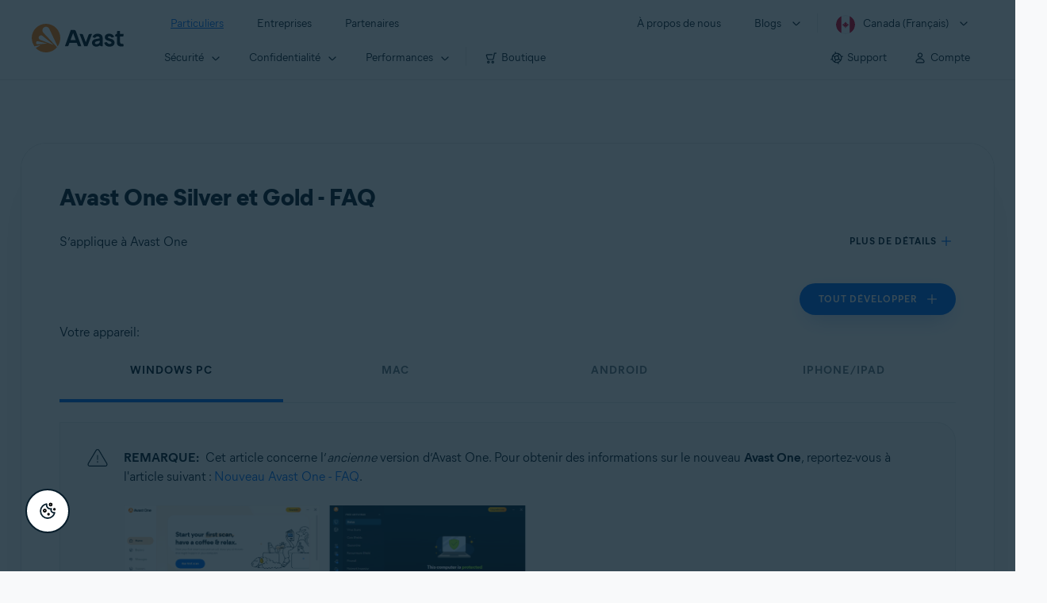

--- FILE ---
content_type: text/html;charset=UTF-8
request_url: https://support.avast.com/fr-ca/article/343/?option=pc
body_size: 61982
content:

<!DOCTYPE HTML>
<html lang="fr" lang="fr">
    <head>
<script src="/static/111213/js/perf/stub.js" type="text/javascript"></script><script src="/faces/a4j/g/3_3_3.Finalorg.ajax4jsf.javascript.AjaxScript?rel=1768675031000" type="text/javascript"></script><script src="/jslibrary/1752551382258/ui-sfdc-javascript-impl/SfdcCore.js" type="text/javascript"></script><script src="/jslibrary/1746634855258/sfdc/IframeThirdPartyContextLogging.js" type="text/javascript"></script><script src="/resource/1744102234000/avast_resources/js/jquery-3.6.1.min.js" type="text/javascript"></script><script src="/static/111213/js/picklist4.js" type="text/javascript"></script><script src="/jslibrary/1686615502258/sfdc/VFState.js" type="text/javascript"></script><link class="user" href="/resource/1744102234000/avast_resources/style/avast_css_core.min.css" rel="stylesheet" type="text/css" /><link class="user" href="/resource/1744102234000/avast_resources/style/avast_css_article.min.css" rel="stylesheet" type="text/css" /><link class="user" href="/resource/1748518006000/avast_automation_resources/css/header.css" rel="stylesheet" type="text/css" /><script src="/jslibrary/1647410351258/sfdc/NetworkTracking.js" type="text/javascript"></script><script>try{ NetworkTracking.init('/_ui/networks/tracking/NetworkTrackingServlet', 'network', '066b0000001WOan'); }catch(x){}try{ NetworkTracking.logPageView();}catch(x){}</script><script>(function(UITheme) {
    UITheme.getUITheme = function() { 
        return UserContext.uiTheme;
    };
}(window.UITheme = window.UITheme || {}));</script><meta HTTP-EQUIV="PRAGMA" CONTENT="NO-CACHE" />
<meta HTTP-EQUIV="Expires" content="Mon, 01 Jan 1990 12:00:00 GMT" />

        <link href="/resource/1631772097000/AVAST_fav_icon" rel="icon shortcut" /><span id="j_id0:j_id2:j_id3:j_id6">
       <script data-script-info="CHEQ Cookie Consent -- Brand: Avast -- Script Type: DEV" src="https://nexus.ensighten.com/symantec/avast_web/Bootstrap.js"></script></span>
    
    <script>
        window.sdl = window.sdl || [];

        window.addEventListener("error", function(e){
            sdl.push({
                system: {
                    error: {
                        code: "",
                        message: e.lineno + " (" + e.colno + ") - " + e.message,
                        type: "script",
                        description: e.filename
                    }
                },
                event: "system.error"
            });
        });
    </script>
    <script src="/resource/1744102234000/avast_resources/js/sdl.min.js"></script>
        <title>Avast One Silver et Gold - FAQ | Avast</title>

    
    <script src="/resource/1744102234000/avast_resources/js/avast.min.js"></script>
    
    <script src="/resource/1713355349000/QualtricsJSAvast"></script>
    

    <meta content="text/html; charset=UTF-8" http-equiv="Content-Type" />
    <meta content="width=device-width, initial-scale=1.0" name="viewport" />
    <meta content="telephone=no" name="format-detection" />

    <meta content="Liste des FAQ sur Avast One Silver et Avast One Gold." name="description" />

    
    <meta content="HC-BQFzo6kzQvIaSeSqThgPgILFxvWov4MciSVYc9v0" name="google-site-verification" />

    
    <meta content="Avast One Silver et Gold - FAQ | Support Avast officiel" property="og:title" />
    <meta content="Liste des FAQ sur Avast One Silver et Avast One Gold." property="og:description" />
    <meta content="/resource/1744102234000/avast_resources/img/avast-logo-social.webp" property="og:image" />

    
        
    <meta content="default-src 'self'; script-src 'self' 'unsafe-eval' 'unsafe-inline' https://static.lightning.force.com/swe34/auraFW/javascript/ZzhjQmRxMXdrdzhvS0RJMG5qQVdxQTdEcXI0cnRHWU0zd2xrUnFaakQxNXc5LjMyMC4y/aura_prod.js https://b.static.lightning.force.com/swe2s.sfdc-cehfhs/auraFW/javascript/VFJhRGxfRlFsN29ySGg2SXFsaUZsQTFLcUUxeUY3ZVB6dE9hR0VheDVpb2cxMy4zMzU1NDQzMi4yNTE2NTgyNA/aura_prod.js https://b.static.lightning.force.com/swe2s.sfdc-cehfhs/auraFW/javascript/THl4S21tS3lfX1VPdk83d1ZYQXI4UUo4d1c2djVyVVc3NTc1a1lKNHV4S3cxMy4zMzU1NDQzMi4yNTE2NTgyNA/aura_prod.js  https://static.lightning.force.com/swe2s.sfdc-cehfhs/auraFW/javascript/c1ItM3NYNWFUOE5oQkUwZk1sYW1vQWg5TGxiTHU3MEQ5RnBMM0VzVXc1cmcxMS4zMjc2OC4z/aura_prod.js https://static.lightning.force.com/swe34.sfdc-cehfhs/auraFW/javascript/c1ItM3NYNWFUOE5oQkUwZk1sYW1vQWg5TGxiTHU3MEQ5RnBMM0VzVXc1cmcxMS4zMjc2OC4z/aura_prod.js https://static.lightning.force.com/swe34.sfdc-cehfhs/auraFW/javascript/eUNJbjV5czdoejBvRlA5OHpDU1dPd1pMVExBQkpJSlVFU29Ba3lmcUNLWlE5LjMyMC4y/aura_prod.js https://znb3hblkjhhpwrz9k-gendigital.siteintercept.qualtrics.com/ https://siteintercept.qualtrics.com/ https://*.salesforceliveagent.com/ https://*.ensighten.com/ https://static3.avast.com/  https://avast.my.site.com/ https://avast.my.salesforce-sites.com/ https://*.avast.com/ https://nortonlifelock.egain.cloud https://*.google-analytics.com   https://*.googletagmanager.com/ https://*.analytics-egain.com/ https://www.gstatic.com/ https://www.google.com     https://enable.customerjourney.com/ https://cdn.cookielaw.org/; object-src 'self' https://*.salesforceliveagent.com https://avast.my.site.com    https://avast.my.salesforce-sites.com https://*.avast.com; style-src 'self' 'unsafe-inline' https://*.salesforceliveagent.com https://avast.my.site.com https://avast.my.salesforce-sites.com https://*.avast.com; img-src 'self' data:  https://avast.file.force.com https://siteintercept.qualtrics.com/ https://*.salesforceliveagent.com https://avast.my.site.com https://avast.my.salesforce-sites.com https://*.avast.com https://cdn.cookielaw.org https://*.google-analytics.com https://*.googletagmanager.com https://www.google.com  https://*.google.com  https://*.google.ad  https://*.google.ae  https://*.google.com.af  https://*.google.com.ag  https://*.google.al  https://*.google.am  https://*.google.co.ao  https://*.google.com.ar  https://*.google.as  https://*.google.at  https://*.google.com.au  https://*.google.az  https://*.google.ba  https://*.google.com.bd  https://*.google.be  https://*.google.bf  https://*.google.bg  https://*.google.com.bh  https://*.google.bi  https://*.google.bj  https://*.google.com.bn  https://*.google.com.bo  https://*.google.com.br  https://*.google.bs  https://*.google.bt  https://*.google.co.bw  https://*.google.by  https://*.google.com.bz  https://*.google.ca  https://*.google.cd  https://*.google.cf  https://*.google.cg  https://*.google.ch  https://*.google.ci  https://*.google.co.ck  https://*.google.cl  https://*.google.cm  https://*.google.cn  https://*.google.com.co  https://*.google.co.cr  https://*.google.com.cu  https://*.google.cv  https://*.google.com.cy  https://*.google.cz  https://*.google.de  https://*.google.dj  https://*.google.dk  https://*.google.dm  https://*.google.com.do  https://*.google.dz  https://*.google.com.ec  https://*.google.ee  https://*.google.com.eg  https://*.google.es  https://*.google.com.et  https://*.google.fi  https://*.google.com.fj  https://*.google.fm  https://*.google.fr  https://*.google.ga  https://*.google.ge  https://*.google.gg  https://*.google.com.gh  https://*.google.com.gi  https://*.google.gl  https://*.google.gm  https://*.google.gr  https://*.google.com.gt  https://*.google.gy  https://*.google.com.hk  https://*.google.hn  https://*.google.hr  https://*.google.ht  https://*.google.hu  https://*.google.co.id  https://*.google.ie  https://*.google.co.il  https://*.google.im  https://*.google.co.in  https://*.google.iq  https://*.google.is  https://*.google.it  https://*.google.je  https://*.google.com.jm  https://*.google.jo  https://*.google.co.jp  https://*.google.co.ke  https://*.google.com.kh  https://*.google.ki  https://*.google.kg  https://*.google.co.kr  https://*.google.com.kw  https://*.google.kz  https://*.google.la  https://*.google.com.lb  https://*.google.li  https://*.google.lk  https://*.google.co.ls  https://*.google.lt  https://*.google.lu  https://*.google.lv  https://*.google.com.ly  https://*.google.co.ma  https://*.google.md  https://*.google.me  https://*.google.mg  https://*.google.mk  https://*.google.ml  https://*.google.com.mm  https://*.google.mn  https://*.google.com.mt  https://*.google.mu  https://*.google.mv  https://*.google.mw  https://*.google.com.mx  https://*.google.com.my  https://*.google.co.mz  https://*.google.com.na  https://*.google.com.ng  https://*.google.com.ni  https://*.google.ne  https://*.google.nl  https://*.google.no  https://*.google.com.np  https://*.google.nr  https://*.google.nu  https://*.google.co.nz  https://*.google.com.om  https://*.google.com.pa  https://*.google.com.pe  https://*.google.com.pg  https://*.google.com.ph  https://*.google.com.pk  https://*.google.pl  https://*.google.pn  https://*.google.com.pr  https://*.google.ps  https://*.google.pt  https://*.google.com.py  https://*.google.com.qa  https://*.google.ro  https://*.google.ru  https://*.google.rw  https://*.google.com.sa  https://*.google.com.sb  https://*.google.sc  https://*.google.se  https://*.google.com.sg  https://*.google.sh  https://*.google.si  https://*.google.sk  https://*.google.com.sl  https://*.google.sn  https://*.google.so  https://*.google.sm  https://*.google.sr  https://*.google.st  https://*.google.com.sv  https://*.google.td  https://*.google.tg  https://*.google.co.th  https://*.google.com.tj  https://*.google.tl  https://*.google.tm  https://*.google.tn  https://*.google.to  https://*.google.com.tr  https://*.google.tt  https://*.google.com.tw  https://*.google.co.tz  https://*.google.com.ua  https://*.google.co.ug  https://*.google.co.uk  https://*.google.com.uy  https://*.google.co.uz  https://*.google.com.vc  https://*.google.co.ve  https://*.google.co.vi  https://*.google.com.vn  https://*.google.vu  https://*.google.ws  https://*.google.rs  https://*.google.co.za  https://*.google.co.zm  https://*.google.co.zw  https://*.google.cat; frame-src 'self' https://www.googletagmanager.com https://gendigital.qualtrics.com https://*.salesforceliveagent.com https://avast.my.site.com https://www.google.com https://avast.my.salesforce-sites.com https://*.avast.com https://*.avg.com https://www.gstatic.com/ https://*.g.doubleclick.net https://*.analytics.google.com https://www.google.com https://*.analytics-egain.com https://*.sandbox.my.salesforce-sites.com https://*.avast.com https://fonts.gstatic.com/;  connect-src 'self' https://siteintercept.qualtrics.com/ https://*.salesforceliveagent.com https://avast.my.site.com https://avast.my.salesforce-sites.com https://*.avast.com https://nortonlifelock.egain.cloud https://cdn.cookielaw.org https://*.ensighten.com https://*.google-analytics.com https://analytics.google.com https://*.analytics.google.com https://*.googletagmanager.com https://*.g.doubleclick.net https://www.google.com https://*.analytics-egain.com https://enable.customerjourney.com/  https://*.google.com https://*.google.ad  https://*.google.ae  https://*.google.com.af  https://*.google.com.ag  https://*.google.al  https://*.google.am  https://*.google.co.ao  https://*.google.com.ar  https://*.google.as  https://*.google.at  https://*.google.com.au  https://*.google.az  https://*.google.ba  https://*.google.com.bd  https://*.google.be  https://*.google.bf  https://*.google.bg  https://*.google.com.bh  https://*.google.bi  https://*.google.bj  https://*.google.com.bn  https://*.google.com.bo  https://*.google.com.br  https://*.google.bs  https://*.google.bt  https://*.google.co.bw  https://*.google.by  https://*.google.com.bz  https://*.google.ca  https://*.google.cd  https://*.google.cf  https://*.google.cg  https://*.google.ch  https://*.google.ci  https://*.google.co.ck  https://*.google.cl  https://*.google.cm  https://*.google.cn  https://*.google.com.co  https://*.google.co.cr  https://*.google.com.cu  https://*.google.cv  https://*.google.com.cy  https://*.google.cz  https://*.google.de  https://*.google.dj  https://*.google.dk  https://*.google.dm  https://*.google.com.do  https://*.google.dz  https://*.google.com.ec  https://*.google.ee  https://*.google.com.eg  https://*.google.es  https://*.google.com.et  https://*.google.fi  https://*.google.com.fj  https://*.google.fm  https://*.google.fr  https://*.google.ga  https://*.google.ge  https://*.google.gg  https://*.google.com.gh  https://*.google.com.gi  https://*.google.gl  https://*.google.gm  https://*.google.gr  https://*.google.com.gt  https://*.google.gy  https://*.google.com.hk  https://*.google.hn  https://*.google.hr  https://*.google.ht  https://*.google.hu  https://*.google.co.id  https://*.google.ie  https://*.google.co.il  https://*.google.im  https://*.google.co.in  https://*.google.iq  https://*.google.is  https://*.google.it  https://*.google.je  https://*.google.com.jm  https://*.google.jo  https://*.google.co.jp  https://*.google.co.ke  https://*.google.com.kh  https://*.google.ki  https://*.google.kg  https://*.google.co.kr  https://*.google.com.kw  https://*.google.kz  https://*.google.la  https://*.google.com.lb  https://*.google.li  https://*.google.lk  https://*.google.co.ls  https://*.google.lt  https://*.google.lu  https://*.google.lv  https://*.google.com.ly  https://*.google.co.ma  https://*.google.md  https://*.google.me  https://*.google.mg  https://*.google.mk  https://*.google.ml  https://*.google.com.mm  https://*.google.mn  https://*.google.com.mt  https://*.google.mu  https://*.google.mv  https://*.google.mw  https://*.google.com.mx  https://*.google.com.my  https://*.google.co.mz  https://*.google.com.na  https://*.google.com.ng  https://*.google.com.ni  https://*.google.ne  https://*.google.nl  https://*.google.no  https://*.google.com.np  https://*.google.nr  https://*.google.nu  https://*.google.co.nz  https://*.google.com.om  https://*.google.com.pa  https://*.google.com.pe  https://*.google.com.pg  https://*.google.com.ph  https://*.google.com.pk  https://*.google.pl  https://*.google.pn  https://*.google.com.pr  https://*.google.ps  https://*.google.pt  https://*.google.com.py  https://*.google.com.qa  https://*.google.ro  https://*.google.ru  https://*.google.rw  https://*.google.com.sa  https://*.google.com.sb  https://*.google.sc  https://*.google.se  https://*.google.com.sg  https://*.google.sh  https://*.google.si  https://*.google.sk  https://*.google.com.sl  https://*.google.sn  https://*.google.so  https://*.google.sm  https://*.google.sr  https://*.google.st  https://*.google.com.sv  https://*.google.td  https://*.google.tg  https://*.google.co.th  https://*.google.com.tj  https://*.google.tl  https://*.google.tm  https://*.google.tn  https://*.google.to  https://*.google.com.tr  https://*.google.tt  https://*.google.com.tw  https://*.google.co.tz  https://*.google.com.ua  https://*.google.co.ug  https://*.google.co.uk  https://*.google.com.uy  https://*.google.co.uz  https://*.google.com.vc  https://*.google.co.ve  https://*.google.co.vi  https://*.google.com.vn  https://*.google.vu  https://*.google.ws  https://*.google.rs  https://*.google.co.za  https://*.google.co.zm  https://*.google.co.zw  https://*.google.cat" http-equiv="Content-Security-Policy" />

    <link href="/resource/1631772097000/AVAST_fav_icon" rel="icon" type="image/svg+xml" />

    <meta content="HDvQENtB3klaadSqitR6HB5oN6t2gzFY-aT5vaRSdkQ" name="google-site-verification" />
        <link href="https://support.avast.com/fr-ca/article/one-silver-faqs/" rel="canonical" />
                <link href="https://support.avast.com/en-us/article/one-silver-faqs/" hreflang="en-us" rel="alternate" />
                <link href="https://support.avast.com/en-ca/article/one-silver-faqs/" hreflang="en-ca" rel="alternate" />
                <link href="https://support.avast.com/en-gb/article/one-silver-faqs/" hreflang="en-gb" rel="alternate" />
                <link href="https://support.avast.com/en-au/article/one-silver-faqs/" hreflang="en-au" rel="alternate" />
                <link href="https://support.avast.com/en-za/article/one-silver-faqs/" hreflang="en-za" rel="alternate" />
                <link href="https://support.avast.com/en-ae/article/one-silver-faqs/" hreflang="en-ae" rel="alternate" />
                <link href="https://support.avast.com/en-id/article/one-silver-faqs/" hreflang="en-id" rel="alternate" />
                <link href="https://support.avast.com/en-in/article/one-silver-faqs/" hreflang="en-in" rel="alternate" />
                <link href="https://support.avast.com/en-my/article/one-silver-faqs/" hreflang="en-my" rel="alternate" />
                <link href="https://support.avast.com/en-nz/article/one-silver-faqs/" hreflang="en-nz" rel="alternate" />
                <link href="https://support.avast.com/en-ph/article/one-silver-faqs/" hreflang="en-ph" rel="alternate" />
                <link href="https://support.avast.com/en-sg/article/one-silver-faqs/" hreflang="en-sg" rel="alternate" />
                <link href="https://support.avast.com/fr-fr/article/one-silver-faqs/" hreflang="fr-fr" rel="alternate" />
                <link href="https://support.avast.com/fr-ca/article/one-silver-faqs/" hreflang="fr-ca" rel="alternate" />
                <link href="https://support.avast.com/fr-be/article/one-silver-faqs/" hreflang="fr-be" rel="alternate" />
                <link href="https://support.avast.com/fr-ch/article/one-silver-faqs/" hreflang="fr-ch" rel="alternate" />
                <link href="https://support.avast.com/de-de/article/one-silver-faqs/" hreflang="de-de" rel="alternate" />
                <link href="https://support.avast.com/de-ch/article/one-silver-faqs/" hreflang="de-ch" rel="alternate" />
                <link href="https://support.avast.com/es-es/article/one-silver-faqs/" hreflang="es-es" rel="alternate" />
                <link href="https://support.avast.com/es-ar/article/one-silver-faqs/" hreflang="es-ar" rel="alternate" />
                <link href="https://support.avast.com/es-cl/article/one-silver-faqs/" hreflang="es-cl" rel="alternate" />
                <link href="https://support.avast.com/es-co/article/one-silver-faqs/" hreflang="es-co" rel="alternate" />
                <link href="https://support.avast.com/es-us/article/one-silver-faqs/" hreflang="es-us" rel="alternate" />
                <link href="https://support.avast.com/es-mx/article/one-silver-faqs/" hreflang="es-mx" rel="alternate" />
            <link href="https://support.avast.com/en-us/article/one-silver-faqs/" hreflang="x-default" rel="alternate" />

    
    <link crossorigin="anonymous" href="https://www.google-analytics.com/" rel="preconnect" />
    <link crossorigin="anonymous" href="https://www.googletagmanager.com/" rel="preconnect" />

    
    <script>(function (w, d, s, l, i) {            
w[l] = w[l] || []; w[l].push({                
'gtm.start':
                    new Date().getTime(), event: 'gtm.js'            
}); var f = d.getElementsByTagName(s)[0],
                j = d.createElement(s), dl = l != 'dataLayer' ? '&l=' + l : ''; j.async = true; j.src =
                    'https://www.googletagmanager.com/gtm.js?id=' + i + dl; f.parentNode.insertBefore(j, f);
        })(window, document, 'script', 'sdl', 'GTM-WPC6R3K');</script>
    

    <script>
        sdl.push({
            session: {
                countryCode: "CA",
                secChUa: function () { return navigator.userAgentData !== undefined && navigator.userAgentData.brands.length > 0 ? navigator.userAgentData.brands : [] }(),
                platform: 'MAC_OS',
                mobile: 'false'
            },
            server: {
                provider: "Salesforce",
                platform: "web",
                env: "prod",
                dataCenter: "-",
                sdlVersion: "2021-05-05/v1"
            },
        });

        var a = new URLSearchParams(window.location.search)

        const kbParams = (function (data) {

            var result = 'no categories selected';
            try {

                if (Array.isArray(data) === false || data.length === 0) return ''; // Check if the received data is in array and if 
                const resultObj = {
                    'xm_journey': 'N/A',
                    'product': 'N/A',
                    'article_type': 'N/A',
                    'user_group': 'N/A'
                }; // default

                const dataCategories = {
                    'xm_journey': [],
                    'product': [],
                    'article_type': [],
                    'user_group': []
                }
                data.forEach(category => {

                    if (category.length < 2) return; // Ignore if first element is not 'Data Categories' or the array length is less
                    const key = category[0].toLowerCase().replace(/\s+/g, '_'); // Format key
                    category.shift()
                    dataCategories[key].push(category)
                });


                for (var cat in dataCategories) {

                    var firstCategory = ''
                    var br = 1
                    dataCategories[cat].forEach(dataCategory => {
                        if (br === 0) return
                        if (dataCategory.length === 1 || dataCategory.length === 2) {
                            if (dataCategory.length == 2) {
                                if (!firstCategory || (firstCategory && dataCategory[0].indexOf(firstCategory) > -1)) {
                                    resultObj[cat] = dataCategory.join(' > ')
                                    br = 0
                                }
                            } else {
                                firstCategory = dataCategory[0]
                                resultObj[cat] = dataCategory[0]
                            }
                        }

                    })
                }

                result = resultObj['xm_journey'] + '--' + resultObj['product'] + '--' + resultObj['article_type'] + '--' + resultObj['user_group'];
                return result;
            } catch (err) {
                return 'categorization failed'
            }


        })([['Product', 'Bundles/Suits', 'Avast One'], ['XM Journey', 'Onboard & Use', 'Feature Usage'], ['Article Type', 'FAQ', 'Product Help']])


        sdl.push({
            event: "screen",
            screen: {
                location: {
                    url: window.location.search ? function (a) {
                        for (var b = ["ASWPARAM", "aswparam", "_ga"], c = 0; c < b.length; c++) a["delete"](b[c]);
                        return window.location.host + window.location.pathname + "?" + a.toString()
                    }(a) : window.location.host + window.location.pathname,
                    woParams: window.location.host + window.location.pathname,
                    protocol: window.location.protocol.replace(":", ""),
                    path: window.location.pathname,
                    hostname: 'support.avast.com',
                    hash: window.location.hash,
                    params: window.location.search ? Object.fromEntries(a) : {}
                },
                locale: 'fr-ca',
                screenCategory: 'support',
                title: document.title,
                type: 'support Article'.toLowerCase(),
                name: 'one-silver-faqs',
                lineOfBusiness: 'Consumer',
                screenId: '',
                kbCategories: {
                        brand: ''.includes(';')
                            ? ''.split(';').map(p => p.trim())
                            : [''],
                        userjourney: '',
                        platforms: ''.includes(';')
                            ? ''.split(';').map(p => p.trim())
                            : [''],
                        subscription: ''.includes(';')
                            ? ''.split(';').map(p => p.trim())
                            : [''],
                        "categories": kbParams
                }
            }
        });
        if (true) {
            function removeUnwantedParamsFromLink(a) {
                var b = window.location.hash,
                    c = new URL(a),
                    d = new URLSearchParams(c.search),
                    e = ["ASWPARAM", "aswparam", "_ga"];
                c.search = "";
                for (var f = c.toString().split("#")[0], g = 0; g < e.length; g++) d["delete"](e[g]);
                return f + "?" + d.toString() + b
            }

            window.addEventListener('DOMContentLoaded', (event) => {
                var elements = document.querySelectorAll('a.dl.external-link');
                for (var i = 0; i < elements.length; i++) {
                    elements[i].addEventListener('click', function (event) {
                        sdl.push({
                            "user": {
                                "download": {
                                    "products": [
                                        {
                                            campaign: '',
                                            campaignMarker: '',
                                            sku: '',
                                            maintenance: 0,
                                            seats: 1,
                                            quantity: 1,
                                            currencyCode: "USD",
                                            category: "Consumer",
                                            price: 0,
                                            tax: 0,
                                            brand: "avast",
                                            link: removeUnwantedParamsFromLink(event.target.href),
                                            offerType: "download",
                                            localPrice: 0,
                                            localTax: 0
                                        }
                                    ]
                                }
                            },
                            "event": "user.download.products"
                        });
                    });
                }
            });
        }
    </script>

    
    <script>
    /*! Declare GTM dataLayer */
    window.dataLayer = window.dataLayer || [];
    /*! Dimensions to dataLayer */
    dataLayer.push({
        'contentLocale': 'fr-ca', // Replace with correct language locale
        'pageName': 'Avast Support',
        'contentGroup': '(other)',
  "articleProductCategory" : [ "Avast One" ],
  "articleType" : [ "Basic Usage", "Subscription and Purchase" ]

    });
    </script>
        
    
    <script>(function(w,d,s,l,i){w[l]=w[l]||[];w[l].push({'gtm.start':
    new Date().getTime(),event:'gtm.js'});var f=d.getElementsByTagName(s)[0],
    j=d.createElement(s),dl=l!='dataLayer'?'&l='+l:'';j.async=true;j.src=
    'https://www.googletagmanager.com/gtm.js?id='+i+dl;f.parentNode.insertBefore(j,f);
    })(window,document,'script','dataLayer','GTM-K6Z7XWM');</script>
    

    <script type="application/ld+json">
        {
            "@context": "https://schema.org",
            "@type": "Organization",
            "url": "https://www.avast.com/",
            "logo": "/resource/1744102234000/avast_resources/img/avast-logo-social.webp"
        }
    </script>
     <body>
          <div id="ZN_b3HblKJHhPwrz9k"></div>
    </body>
        
        <link crossorigin="anonymous" href="https://static.avast.com" rel="preconnect" />
        
        <script src="/resource/1744102234000/avast_resources/js/article-scripts.min.js"></script>
    </head>
    <body class="fr-ca first-menu-for-home">
<form id="j_id0:j_id40" name="j_id0:j_id40" method="post" action="/avast_article" enctype="application/x-www-form-urlencoded">
<input type="hidden" name="j_id0:j_id40" value="j_id0:j_id40" />
<script id="j_id0:j_id40:j_id41" type="text/javascript">anchorToCtrl=function(anchorParam){A4J.AJAX.Submit('j_id0:j_id40',null,{'similarityGroupingId':'j_id0:j_id40:j_id41','oncomplete':function(request,event,data){hideLoadingbarOnBackendIsDone();},'parameters':{'anchorParam':(typeof anchorParam!='undefined'&&anchorParam!=null)?anchorParam:'','j_id0:j_id40:j_id41':'j_id0:j_id40:j_id41'} } )};
</script><span id="j_id0:j_id40:dummyPanel"></span><div id="j_id0:j_id40:j_id502"></div>
</form><span id="ajax-view-state-page-container" style="display: none"><span id="ajax-view-state" style="display: none"><input type="hidden"  id="com.salesforce.visualforce.ViewState" name="com.salesforce.visualforce.ViewState" value="i:AAAAWXsidCI6IjAwRGIwMDAwMDAwWjNTZiIsInYiOiIwMkcwTjAwMDAwMExYYUwiLCJhIjoidmZlbmNyeXB0aW9ua2V5IiwidSI6IjAwNWIwMDAwMDA2cXBMTyJ9e9NYox7LXliX81SHhflVIn4IyQlAULL+taNeEAAAAZve3jdO9/oOa6NE8eKj+zUzwGc8Ibidv943K3+1v6Rm4gF7XY30GQnkd21K7F7mqmDfb8990bKM4tLVZ2/5Uf5FZ9S3eke3j8+D1KtuGh5Z6g0KSiUNgCVy7L0gMP0EynrinpLnjLD/kJ+/7+dtGySka32Z8Lpv8Zo9NKyiVgaOq17RxnDCWNOcYv2GKK8VuwshrFU0ksZeEEuZrVjoVG34SYWTrm6TckzLHgAFjWghhv2M11j6JF/gAmSJ9l055F+9+rrbFK/JbC6uHD8pzJZMp9M5HBEovCMU+Vjq50xrKyZ2vAV5TlwchMw4SulhpD0/[base64]/BIJiTFPpGlAN3fVMElz5rdp0RXTVcZz76T1ayVHOLXhRpaaF9mCbgL0p0AdxOeYUIukMkViDdqdcgBrbGz8SEuOnvI8L+5ScPZKoZyoeleARmHjezinl6w32rs34LdBka0AnHgCu1OwS0XFYiwpIoMeeQxMdBk/b04kK10pkk42pAz0HEzE5TeyEFM9NMv8dOWnGDxg2Ve2bfQyXtomXFVVpd+ebMSrcgvDcolE26G62QcxniqTg9HszYdz7rGkyeqJVfo5YmIjo7F50uOpgPtr8EifBX5amhrCkRql/cP0janQN6fqwUOTMDhZm3ZEGaQVVohYUXsBJDOOF2WFRKJGzDh8t6iewaFz4yJEjR/Ih4jrquzeMMBOT2cEj+e9n74bkS0PltIMx3L7t3qGynu274uqH/lRczpQct6ndMuC4Q3d9EYQnKB7CIvtYn62nzC+zRnYG8CWbM0c/MLfGRVWCQxu3VyFcxHshapgevvbt7ow6M4R0Jt2BVpIJ67LlDITK6RgRQ6BFJsnG0yIDjfMYuyH8W6vHdfCFOe0mNdrgNGgFQ/0vSNv07wjdB9+Bb9Iy/agy6sY+7s9+EtCWKYqZW0M7WQk3lOhj2LHXBbudE6D50/D7ara3ipOAkqCb2qq4ECS76qAx54EtJ5NcYieTG8N89VwwnjxJN9/NlDh+bRW7+cdr56h97tyflRhWfiItqlZMiF+QDltv5f5R4UjO/sZSDh8HlS3EX/d4xp67v8FIDaaThylAqTDFdVbMkvNbrZGjPfh8Pz0U6V3cloQMhJSQifLEOvJMkPY4L2P3EbhWPG2xlBYXtCCTZiG4Qu2kf2ep8oQDHei+L+vvGzu8AzaV7yx3PwYSqc/GaCt377U++oukpHKI/LJKZUu9BI8BedWzCxs+ChY9toozLgS6bolzFnjPp8Bv48ahmS+YwHPrNfIXsnQ1ZwXFZzuRShT7w8FbOrTVlhc7m5eQV7d7OTq970jsPgty53b/2cByiIlBYemdjGJTJjJroPvQfILHLfa2+U6wxSPjkTFgP8SZ0ef51bwlt3OFKyIebTYCzlDBk1Mp1Z50t3xcnWyvEWDRzd5rAbgKTLdDz8UI/ToevyUCokT6G8rsGDdk2XISFjgWsmqnUx9o4rymjpSMAI5Z2aUiORbz3202G4xIWP7ELnXdcLhrgBtXc2Xu1akn3VbTtaWXQttUdS9V3zzAuv4Wz+6P+uE6hLkn57YdvbU6y+z+RBUZFfUVuuYmATGe36AXp7XxChFeIQggObjuigl2KP9InoRvm3Bw/d7RGxnfoKvvI+cuQmSQ0DBCkfFxkVfuETMdIt/1gLYJUQH76cM7SvsKgHpnMDOiQHdh1SlrTmSuribiZwhuOT2wbbiBUdZDddQOlMSA8aFyDmcXFSVOD9nTAEPKUhsiHDR2yXzpfDjmkf0aPxwUs13XecN6s7tK2B81LvW9MfdgCkew4305wzAlNs1vsM5OIKn1JfPUkLfn4jGXYh+DWz10rQcLTfhNTxzJpTQ/y9/lGmnNeMA1CmCaQhAz4LQC7+4Y7tKiBA2zNgn9o9Iec/Cto5n5eZSj+xcGlbK25GkKgc44UijLeSNDBYRdqzgkjWBZ6I8wLEiza4nyzIHAeggePtrYD3IIhsSN6lpe6Hnn539NOWl9U02NqAqyOyJYw10J0TDoZlnynetPMNiR4/qmhEl1jqX8nuctdCzb6Y2ejhu/Y7dhfosLp0bQVgUdCUN5LFLF0Q4piWm2UuC9pgC6RoKAbRHhksSdnp5Em7wL/CrCQAiCnZCbJX9cNOl99SicM3IogS6t7xBgDETFG+p7mnTo3HkxjWYFwfhpLpGOXvn7AHAOxVZnabIj+ufvTKvs4nfcGOzv+Zao2ZFGNLROKK2B02hIZitrdaYITR3jvh2RjRSDI/FqmFjZeHFaD4iTg6xP+up6O9rybjSCtybzPQc5XKzF984goDLNKFfcXZ8F+tmqItSGtw0kpQq0M8wjwDf6Fwfn1GK/MDYaBa0Q3Kby8Bsljcmw0yJWY9aj2yNbwsurYdg72TsOknGmuZxAK8uZJPZBKo6qoJrNkk5eNKI+TCAXc2G66C1V/yEjEm6tIfAkeADe+mxyVoYYoqwXfLR3Thp85yZYSed+e3MHE5hPXiNqTE72PeeoF1+M48Hky2mON83hxdphkA1HmCDZYqznW7jN+o9CSFzEimHI1MtpqeVg9HS+aXqBAPAY1HO/Tm98O4SGGPmkvSYapTj0amKQnbeGoW4xjWLKnHILn34REg3kdraK/SfDikcjOZ7RZ0HmiTz2Crha1pmyZWUrFlnTwtGpAvfntDJ+yB/[base64]/F7gINinSMkd+rGUlyKN7HKHvV+XrB7U696PncOTs60N3vLIrPQTqgHsx5TNwsI7TbJ23yUvh8kiO0tJ4UXG9SGCgMora39RJ+wEN184CeTNuxU2rTBcpo5WgK8xmsXbX68BayQsne2dR3XDp/wZtv2/xc9YNFhiPhVzjzB2HzesV2iz5t0GiAL1yTp2Xa7iljNTFRxV7/DWhZs/lXBWrzTCr1nApk4aUW5mrydsujci6mZnRUyFDx6PFWO2y0dyDGO10mXGdaWE/Qy4gRLMygavWO4hGjH2LK0S++6WAvySSbmty/KGyc5odj4bc6y5NgjktIdI0rjEwtmt/9cmQtSQ7L9pF6WUaJJcviExSvL3SQBMjr+fl4uL6T7JW6SVOk0UvG/lt3hkUFfsfrd2rHtjKWs/1dMQnNu+kPKFAfXwNoTNG72M0S7IO5+3/A4iSMyHZLufuhN9SwwMMfaBvr906Uj+hra1nGZnNjBG2trRGtsXT5FYRFDd0uiUO9wtcwGP9rMJbnXi/D5J5EyFYLNYTCUrwZnNFTTpg/sBK0h2SJy9aKowYJooGmyoDq/fXgGonOgPV0P+iVgdlNmK8k8pKZ6GWnZT4VEHNtHbWQOmkgdV7roaU95N19a0Z0n0K/ZQqWlnxT8xVoMeDFmaRdFv3sCJcaY5tAk6jstniBMyljYlVnx/GgUgqJdYLEc4DSYC0xQny7pttz0c2aI4bRMM9DQVQOKR5K+0XUhOqSJS3NdrujDO8HKahqbXhrUkqEAelob2ICqmy4rwfawFFzegF0wjVLH7Q5un8R5K8MFCS59pixc4bpF/gBPjBPrUK6+0p5+X7axWwuzCnMU3S3IJ3pGfJiPrXkmTbcglMIoKyBSu8AEPTn5FN1kKLZIaXcKwfG6gk6eN8+i2VM8IxD2xZb7X4xQhz8Pt3gAug2YCqvQVXOUWY93rXiJi4cF+zy/srOqyUW1tZ1SeWV9e/w1G3qCPdWIYyCk/JY77PaMo8vWahJnVTpRjq+EM/plchuiHbHT9U9ICvai0+FxKLdMwqORdIvAaLdJOjXjqgEfm/Rml6MwIvM7A6fmYuVgDMC4Vq5kmd0tfEGUFujNLTNAUKig6NM8jScC7sFLg/92dBz3Gv4eL/D0y/+2az0kye3Bv/hgjRrjtMP8mInEPY1wab+Ds4JRp3eeTVQCo3mGrlElwVXrHQtB3B0D3CoH5fFp0oBg85mt6xGH24wISksMKwccizWkt7ClEMyk5j9MeMOfq+vsexWeuAAiFwxfdj1M53org6H2jItONaFZBPlMuYV39TFrQA2tBq/vzTj6ja1swxtytaYls5ldBGu/+LOaFDi6jFrXfkyZX6s8naqCereWZoUoBmR2eEEbjHRsBfRAdYq6HgX9djiv2WjwRIGE9pk6U/qPmCnw/Z81pLD/04VnMdQkDBnLsi0T7y6h4p8YCdBbeQhizBRFmI/Xs//01qKTI5pkdgySZSO4vagLhxlpejQlpVICAItAcfGd8JZO5X6/X6uZxNLZuSanqG4DPSMNZbQGnYf5FyH0682rcymrF5zO2AJ/r9w5LeiFC0htGJPORSGBq7yx2/3zJhgsXqquGk7kYD8CygFBLeCm3fzatuuejCQtTLIBjh19qcHPm/xrjNuVnNDf/t/U1D0PS4LZAviPuAdWq90Wij8zayJX/FHzuwQa7nI2+p1fyfpCYQ1rCb2hlqz+S0iH0I7nARQIzdN5bPONp1t4CP16dUvMh3WlJNsxz5B6BzQyoc2MsSk4TKkmmZVbtuSR9hxhKhRyk4IAtpLmp2w/3AimRANmYFGCk1HsMPkjwt+ZJ7yTNPz7lwbs4Xu+DlY0dAA+ncAgc5GSFnyS4GxBp2rpW14NwtPh5A8CmKCnlUUZztpq/lQw78vEGlXrtUj3N58oqC21ybDcwC8acKzfwWGtLZmtcN9wcIe7eGVuFC6i9jixR8Vx2toa7lO+c5nY4tALMkkZw79Ioaf6qXM3MyA5HKIaJx9lLDf5DSgDek70QvCyg7PRKUi4ilV/Q52Ofqv0uxoXnI647QXVNI3eSLPMpqSaEQdKmKLtyNYir0O7JOjvVAWfbiD5k2tsAd9DDbh9iw6DdprAcXX4TegPkjH4av8m390jE5DQU/PtTr89J+6RgUVr5gCocbGHPHvjt33bC+l64dhLQacXrTCTG0H3yER1JidFqGnknHMONqyne1ufwb4SPI/mt92noTQ1xLgwhJ8rYA7t5PhR6SN7LfgtLI85SxcyNinWjD03u+9iAQLNdw9ePZe52i7cQ60wXeYpUGQuPlHaP6G8qwOubAsqqyqGEvkv4FQd1LBg47mP8V/mZq8pPvtrwhcjXum95nFlZ9FZKpXvw8d/iEp6II38g71diyGvHGtSjXToiH/3UnO3f6ebtFVpUsh3QyVFHTZ9uk9op5kyCoRIFZqwqU+qVUB0o6lCJd4QJ+2pTiKS1JqQWjKH7z6Zdv+LbCN7Wo7LU26MA4CnzSkkGuGrcPxuLHfZ2vweorCVa5eJj642XN1Rb/8DDCq1qyFd9oIPBORIttZ5YvhS1PuR+OUlMleiaZc+FpXV0ai8se3YPrHQXxrrkMXeXS4PSzPIZ2w1F1dJeR109uh3ksXwaEzIoARK4yqFzHTCkbB1VIG3MhAZ2+dJvMIK6jXO8LtUo4H3M9yixEzqqWvT8QwxZ6tNLZDHCdmQGA5Jom2OG/Oa/QvawkBUDk8NO3H1e+vjNFQu8sWst5+0wFDMRCo4y8uOsqBKEmvf3wZGeWdy5Oy792dHPJ2t/mWJ+9BNnhC67iCn7N5JLAR/Dkl0EKsW+aQ+LZW9aSC3vBg7Hww87epxhtwHDwVTIazxet8eQ1esUJ28/iEucyfOGMcS99ydvdwsjWSXjNLfVhVgZiVVoLJiPh8mIMpsxuArkyBSEcpDeOKFSGkIWMeeVUZ2WsLmdvTu/kYPG4ZHPuYdEl4pRq9RY+wn47zCCwSa5cnZxfts3KwfpHwwRkzIJRb4ypRv07x4J8YOms+a02/XAofMl44yLiz93Cj5G6bEQ/T9qyZjTOG2sfxIc3zNyeXDWh0MIt5/eQYRRGN4e0jwUD9IpkED7tR2kQj1n1Ko8h4QWpK0yz0Z2DIrRlByijsVdR3SPmizfn8Xd/fRggAhJoo9mYY01IYfxK1LFw3uHOQyy9mYLzMO0oPLHiiW1C5mJEU9II9EN6Jfi3KpaU9UMA93vLoXwf+ZTBnFZJ4qTQk7fdsSUMVWYDxBWLpyJpUfVmQ4PF8kYNOCFYz3IgAxaD+P9uQeGenAvcnEACtO/FXNUrbIW8mf2iZ23Y9fl/zepPC1Ushat6p5HYmeqJMXA+ow0TSsfysRg2EBPgqQvs2e/jV0w1JyS7hxCXNoKr+/svtLNiLdMFeYod9d+p3W4teuQYZa1JELhlylMgq1UzYDv5pwguUHZVh2c2fh+61xO6fY8k5/VYO8fivfLOlDh2sK+oWgN6msZo95sRz4BO32hyoQY85XY/9Am+u/4NN/p2K3NqPwtWaarpZ1tIYeycdFvijcYcLXkagOa2IFog9UOWhJdJP3lWboB83SNFTjaAGXKYg4Ex9HxQAW8/6FRD1veQ7pAcIBK4SPSdSkAOO/[base64]/4wfd37+aik9kpXq3wUNAP3HrBjC+P2dwZz/fHUeX9kECWtFbZaABjYwrP8t2+nqEI2pLQOF+ZA9+QwSw37S46wNSEzbeV4KQdyv8WWaTvXuax6smwERGTzu/7Aq6PAydQ9x7NGgG/KaYeIlindKsy3Sak4vohJpBZia023nEUWwFfsVhto8ipy1ssEhGJtCXMH91f2A6ezj1MWAfIaqYZitZYHdq5ctuott7/5oXiE/Ls72r+8gTHmQOzOBiHVbVjor2K0a7YkXCFmkQr8OtJhlb+EAxmYbH8LOmBFmvJumAVwfrRy/[base64]/UKeqHTrelBjGgqxhJHrP+nCD5Ba7OAaIShpqjIeLRLA54T8GZ6MuczXp91IdaESJm2AfHkUkSjlpp0lVovEPGlUmHns1CP4o6hUFYAVc6EWAZuiqwoDS0Dp1lQ2XXWYaKms//etPOzS6pc6ZZtYoMs5MgqGrwfC/tZuZJ6argyW302AGN/9IjElK5ty5yNOIMW7hB4QChM9X8pzbqu0asKoO6itWQo/RvlS52VozlEJxu96Dh1kVblo+gkWXbHVANe+I4IsSReCBS4rrEvJwpow2pIy+/6I4QaLY7shEGgI/Pl7qyX+2J7/BKmhOTEDuvRUkzP5vDuVjkNvE26z7MBFVrwsbwu2S2Xn+X6YWY6Z+T11ObepKqRT3XMnzU38V5RFJo3Au+M9UOordQAbkSUPnKGuWOqFlwLME/EOJTvges/Z9w9YIborVBvz3qBm5yTsPXL6Q9QTIeRJTWWc3AluBhjd2UqtjRptOBzJUUjM9790a+HQgQdkA15Bs8xySsrvp5hXHL44Gk8bvrqWAnshW3XqedK2ZLKY2QZWlM2WW4hwJnGviMLzAdDlxyFd55UA/aZfU1xoFQ/6xu/Nqf1c/RQRKUyDo//L2uv3Q2dNRgUQATPlnbPz/I+KY2APZHGf1Q20J19fPzGRc/CUbEXJNS7mcT0UBwxPwN6L9VVDQ3RSAMZyaFvijit6ob2M506dWKAVT79p66dsgWBRd3OWqLk/fTt04qLZwGNoTouQzP3IB9uyvSKp2roheykgpLEJX0MLvmcLFEZVKwIkpi7PrA9Hh9b/EiORYMP5A+UURpKtzOwcn1YDTjbrzipQQIt34NQqh/IG4AHOH1rMlSJ5qF05Cmy5MDfvkJXaDJeLTiNv0f5UPbsokhF5D2P+XgYYHU1CxHKijn5YKu1Idg9oMLqe0VHX2+rLGDJ7j17lhPquimo3LsZE5q66+JIqLlezSBOZsuRoCmgLQdLgic9UTtUs3DxYsgby6P0WHQKo6p7VhymQCC4Zz/ceNW3T0M66O986V4jccbf8nYFQGwpFoiOiwJ9/7/3KbNwVxoUq0EaoGNQMYVSX134NZikL1Atcvi/0892QH8X5BQvqeaz8EioIbyZzTt5fLgTlHNjrnjaTUOFedUrLmF0IQCQoCrJkRrmCoL+VjY+2QS6vgEfF2oN+cEqeC+6mD90DMTcgWp/vSocms6flvIYpH7lhSaZDi7LJmkSDW/mBjREasD8TqN4c2lGqYNEYmGzc+iTMMs1IlS5h76pOez4nMMzBjiHw8ZBsNV7LqEyqEpXK6pnTou0iT/SzD0XJzTJHY/r/j3d1VshnX3oElSh6x/PKiHQnztCVqkQ6P8FJG6EUdYV4JMu5joP85icmcEcncz93qXa+hnteS71r5s5Plv5S5m58h5T18QTTXUWnGT9qDNHDSGqD5dLo1OlVgI0f3aSEaC3/B/xHFC1jqMvedyFVGK6E0kXoxJ2QJmO+xG25q5B1/N9bzmwWvLQt3nc9caWJkOQqQOaSB9DokK0Sb5NiaCsAUYsQO+p4chElQQyGqPUP5Yy+19mYQXlKrzMXICZV6E1VYl1qfivATxT/OHlHQOrviKKtokEZSLvYRomxA+vo2VLKvZYH6YO+0x8q3LV7Sin64uZlWgUrYSw+6liYGX8C+L5c1QTAvTc3PjvJTyfveuVym4nwu/tw3w8aApiWj/O/IVB/rlSd5kxaZ2cshaUaZTjhx+fDwtPZDwKjaDk9u5TNU5/U+gIOPH7sQE41pkW+BB6zKAcUZbYxI+N2zMSwqx9uMZQYG9QpBdqvRfGhd+Nu73kGT66cCOmR5vj9Q4aM91ili8J/kqTCMKA7FLk0RuXnpNVgzpy3odBs1wQPIZCOwbTkGj1mPtM3zXi8uGH8sdUNL1eDyq19xV8j22K4zuFuCv5GXK2w5Uoo6/g6+7pEcH3LxAqRqiJetIflCYd6ZwXPOxUPWbYB6+/bL1VKdy4eWLMsD4ALudZT3kHQTQkO5OLmOaxdQ6e+sytE0RTeL8OnsKa2gb9g3eCF0X4Dv/l/PMYQJ1gRIfCGm5ZgHI1ZV1MiBJ6wDTahKtcwKKsr2CwL3obFRdNSe42LBIHr0ihjTVOevy3HCAmhzVuOBzkoM7PPRZc5tFqduThIg+0yP0ZNrkNpzRKO0JTuQsrXmR3+y1nLj3t2ZLBA5lmRxfDujwq3MVp3EB9aV9ZDTwosg/1xYKclyxo4UdJ1zS45fxGskGw2yqofi5z1bQC4liwCXUU+3JCuHYuvELVpLOzuVH7gYdMhqTj8MQOS3K7nkb3GasRoyGBkQyChh49wEGWGS83adO6cRikrh1tjhHFFTLZ2NPg1tinpALC3JetoFz1VHpRq6qStuOwrs5IBS/huKwc3mmBkuMrAxNwwLGnapB24/8SYphT7k59FrIpO6YtAMqbf8oyXCvak8x7Sbv1XFzNwWfjGsgWoDhak97PJzvwaDFRp2di30UZJkQ+LMn5lYgCqaOuvFt6fwcRFG7MA0NghA3FZNu2u19oEirKYFy/9De4TSyJHdD4xmLzDHYZ8j/8EuCKfbeWzCekJfA/hGDtKiPFOVJ08EqYI0pXLJ1UG5YZ5FNtrvsCvDFK08+/kJCefFuHyhq8yAW6VvQsFjFz0xkqcyv5x05hxVzXocN0HbzDJgXueJ0ga4zPaZDqP82r/Vf2nG0V12FB2b5ztXrCf4YoNilx5/oal+b537Z8pkLegej9cRrb/XLPM5S3mEK5pOlwTspBGVkunSD2xHMgKph9LRpXphzHiJQXhlGEPR0Ar8KMidnp/FtMN9i2GCS20lxBXyYYdkICTaPt/FhPq2/lmMe63K7hNtsZgwQJdE1SkEq4oSaTgquZHZieN/lvg791imxIvng7aDT2lijqHgaxCXOtIeGGHqA/s00lTyjVEAoUx0yvoX81Ni0MwWkc3NFGTliF+cxSsEF9Z2JqKhzpaQBlNPTLvLh+Ua2/+IrqNHmIjw8xDSKz0pTbyMQPLql+r/1Pzu13YQAPMNU3mmZl6RRP94TBNPHBNihDmOwbH7lQcSNDrVk7BTVS9TgPj/vwdKYS03TDDBtQwz2I+Ged3RppNWumCeIXAKUj9VDyoL9tseG41AmEZ/[base64]/hkCh2iyv6ARLbm3ULrXDwh1Rw9Ne3lorLeZOWL++VsWKvIOVbXglfgwLrlvX1lD7pGXMtdSTCatEPVEGOvqds2YRrqTTY9IGZ1wnNNbR1+t7oxT2Bt3ldoksR1QPl59xLh7aO+B9SY5klFA2perj1aUUVzmRJ5XTiAaYyyDuljaSSva4Yf/KWVCNK2Z3xZm/JrSnJ/[base64]/9BgC4KMMd3csphtcL0HPsb2TZr0YM+tm6AHgCkp4SfdrwJwELteg1zWCN58zZDz3nTFzyCvU6ErVvquBKBBL/4tu+Ectbo25YItrekWsV6UCrklKdlAGTHJ/[base64]/WXt9/TzwThFuDR12TAhFxs4uJUcxeISJgmhDyVTkEbxfx5FpR7vd7xTI2xSyjwko27UK6y6k8zjwN/GIZ1ATXIeis/hPgE38CYwU3IUV5swel75Qa5j7rtY2NuqiDCrNGmj/fg76FfE1HbnshPYkA4/KhYCJXdAnAQg2c4jqPaLgfGgASNfXZJkxxFdU4iBKq6RJ4wnsQ0t/ZFh2Wcm+2ocqvThcnEIvQKOwgTI6RlnCpte6x9cUH4e/+MuKv8RpBbi8TU+cFqAeNIGC5p3oh2NmDELS18L50HmmEWD6YwNhuGsmxGnjbiBlEpl48WTk/S6FiEnezWc9WVn2LuiqGXumJeDEbl+/q4Kl53Mj8b5B2ptcHmEn+O+/QlsbImJeHDJbjb/ulML3/ic5pRROX1/CTUxDfr+O6Yh1LopnYv7rW2U/pRhAOi4pLuIa0/OprDU35Eb4bn+c5rGuC5ngB7T5raRmMkrpQxvh+3A6MvdlMbXTAdrVIFpzkDu8iLkbLQ2/J+Mo2UmZrmQw2Yfk5UHQIzRZzdasRotiUL/5d2KS/dSW1iZgw5Y3LgPavCvlgBIBo++qt/3foRnh8XZhcvveUJKj2kuFDfEr5fKP9RHmgh4l8fEK3R7BIyLkKf8SEy+tK+MbFZoJV78Pz/8H0eNQH6WF1WoLzl+EC0zVVQWdD78cLFZY6XnGre9N9Peu9s465x6KHFk3Q7nfp7x42pVv44oZ2Ibt1Q7cnlzqXuyeBLJMak10b0/DWkUn+kpUdjOMpsctAdxs5KWNDyZX7UuK3f17oDUNJlL4WigT54g8eL4jfNV5bErYVJMp8jlwAby//ZfQjJH6bE1ocEpTAuKwu7H9zeXKY9VOSKo1i39wFs4qHN6Qoqp19M0fgi1hZJrPBndu1JYgBKuCVtLADEqcRrOs4qH/252HX6QhwzrMTpsBKC2d8J/[base64]/ZlWkCH3CQDxXAB2AnfdynTaMrmKrY9IBT28xxf9WBGmr33KzoTIe0s3/A2Q8l87RpsLjbdgobaVJyIbPHXfcZNYC9DnUq8afb5YGPVGvyqBFbORn97nW1qI0ege0ibDTe5GBO5N7dtwaSwzAxCdchf7ISbGjsOcMSY/[base64]/sUVBs0rtL1dHDngkBMzAc5LEzrdnpZm/DllbLm5JmWwE0n3RZ/QbkRI6ZvpvXE4IYuI4bRqQxxDLwGHnYWFDXGS5YnlRbRQ+kIFY5B906RaKqXHQsY60wXhXFnH+QotM8Ue16BgmTRf9BfU+S1W234Teyo3dqZ1Ct39IxSmX9uKvUnqSJjxAEt8vRFdtxHVh/3oytwUz74Df6psHLfAo3rdM0+Ygx+KokuPbP48b++JxSMPIb3kKBxa68Qr42ZC/GQaN+kXKYv4JkvMII3sf56kD9Ia+hzFtZK3+U/9C8NlMS6zD2llzQfOuxfqA6tyScQ3iXoxjM8XYvToe4aMpCYUMt/eYXKGsTq4GcPkmLmoiajnR0VcpY0QCQUfpm4qyJyJnAiZF+F8aya6VxL6Kouk/YieJ4dkBUwvJOTXkWIkF0m3qM3YeB5rdjSZ9QaCfQ34YdCFKEBGJLBmQco91uIDBA0ySJA/lkJc1IdF29YUKZ5sqWogoJoBMIm77J7rUakpZPuYPpJGj1IByiWLCh79HJMScYYAwAukn5u32UXtkBaK6OMKcuoUC05Ooa3azqkrKHs0gHnz15tH9aTv3sX/+uGFwp+LwbHwfBFgzVTBwRBl96Ex419sAz88Z3XsnydNfbrdwh3OBtBwnd0lAtTwpeFWSNqnClt75VeZv6BrWVncA8lwzOiiJ1k+vH+tl+LNcYp1kuBi8yrI5DfrcPu/siEK4U+mvNxycTXqxLTlNVYET7+6bI2U+P8W5faly5I013rRdM5I/9XCS4CyQjeIuXlNWlx20bUQE458I7KQRrYB+ig0Kj269c3Z/[base64]/ceX0rVRGECABLr5y20l/CcB5/n9EhYEoiohH5NSabGDzBSNIsLG1Ic+nC2bHWuOQpVAk2uaZsw6quEVaGPlutWO2/bxXXI/jbiZ75DGP5uWoEwtL7GLWyzayTzY4R6+KwcAqsPcUyCr+7xsJwhyUtoNf+8EmF5FD8obAp45aodg87cCjhYmEMOtkA+RbOVVb/[base64]/z/[base64]/[base64]/tNoB7xtPPSu+GNknSlfpyl/x37FMe70fjpODFa/ocX633ugPO56z7bOW/u8ZdxljPxd+TWY9nb0dh8ny7oUOoSh2aHiFCkzyT3B7TC4qzXorZZlPIonODB+nrMK4T3RBLorBVD6oZnUjr/isftNpbZNWVLCnKjmZkTCPr8bepxk+Xervfq2Of+4H0/aM1MleG+o/X68Fo/zUufpLEDkIhSm3ZLIkGkIsde3AQ+TxgOHK9A1/qvtfYvPho7MMwszET90jEITOuj+vktOM5ykKi8r4n+k9TQ1pv7N/PoRoWaFq5uju82UhwnRjKqjlIDqF5XM8lE0AJ3vlb5cSkEcli00nOyuVwHt83EC4qODHghbOpimBO2uTWES/JAK47Kgj0MtXnEZjOfFb3+Icv6A03Jtu/wiJu8NQDeUAp0XDUvj1ph/KvPNV8D+aXMKYNOf0zjhBNAQG10oB4xedhK8CNrKN0oI1fzNUywAAmwYpHNFOdOcyazYHEDw6thF/E247WmB8QEJvUgdEJH8L9k6jIyXVeJba3M5ZVQsSEybfIzmEVPerAyiwfuI99qmCKZ628DbeRolK0tpye2hUbTtiPQwvyeAxXF1B+Vckk/RonLVeCP4oMIeO7l5grJeqwzGosWzY57/Y/ERFUSTgDvM0YzEVV2KyN6B/96n7NJonPvWnxUBoUK6oLCEuNzOXmMwjL4dNTWuRY54RmFJ4sZVw6e9dUjMKAcJrNH0bsvKLAVhfcgOE0dUHsxT9tSgu9iKk9CY+4ZKnCubdSUJ1U8Bm+UBLC8e7ryqPXsKa7jh8aDvdk8gYySyYN23VMXUuch5Lf8Ri/kstqi6cPnDku4yjQ0PiPhd/[base64]/TnvUcAAiNZpdtgfLU1nWXkY1yTa1eXY55fwVwwdlWzedsdVq+J+Zkb8GI/INGCn9KDp17z8y5kFCOEjFQHaCa/AbGIgivDq8XqcdG2b//Dp0+5qBU6Go41Nu3CIgYe+4FYUj6A3pKIDkIGdcscc/aW8I1dwNgtU99JYYD6YS88LBbzG/0lid85jQVm9CoDlW6O9qziUNkdIUajUMrayGPU7mn60Iw+ycdyyBXIcF9iovLDH0vFL1MgAuAfhndCW/Rn4n6eu7lRvnXZ/Jb6t2ZtAALWj5lutjZebd6hnQAaKyum/Udioc5thb/9TgcFC5+eRVzXutIf38Skq5VPYupe5gV6VDBQHRgl5qoo8FViJjW8mWd6m7jdAR45w/52mPSHBcekZs2JGsZzgSZeMEUmRdhfGroPY6AWtLguVk9CiuFvzkTAyKE56slw0nQx7Rst0bidVwbXY93GP5B/D38aTjsvXvmoKYWa+x+E0WUCR5fZzdQqleM2vofih59xekoPKZFA9b2IU45tK0QG0WN46uKRNcyRgsexrchSmO9Z1plw9J/9SWm4Go5/UcSztGUt8TOfM1ZG6rtvql5RyvMaZfdRod5i0bq8B0E7WeO4tFdM6ndcn2KRNh53VfF9ESraFDLEYezpnjHFQMIsPPtFlX5qXLn/x5OgnbJQce0kxZRlGQS1sVNBC0LqpIHtHdlC8IoNBB2lloKXm3cWdbT96dBB2QkXyvDOA9f+177dCkOLZoXpn1OblmHIxjQrmF1qhlgENxcq/SbsjJNqV+AShtKp/A1bviBZjpZuktEQ+R87wArxV/BBdNAIMH+TkHojl/6swoqRsOzGmxbUk3o3MpLK4OWVhiPKHolzsTTnvc2CsjYZ8H2Eyh/LKwUlfZpOfvk15Wm4/FKAQZzFbiRjddpjjPLPHHxUrBR0eV8bFvbr4WDFMzR9542KN+bQBXl68Kv+TucQ55rJusp0ZsD+brNuPMdE62AiGwCYsaWK891WJaMYFg/goQyG5BU8ESuWQAlK6BadsemXj+tU47vdSLXsu3he5aKf3IRPo/FJfpj1viPYg4tlPVl0gP8KWxSXU4qwctnqoNNqsHYu5jke+m4Xi4gxDVDKJWULQwU/Ls6RE8BeTuEafELh63qDbDKGVcI/zSYLaNa0PDwYE/NeielWo+9rgK/jtZWLsn+LkraHoX9+UR6oosKaotY4kx+ENTsiQBpWhiDZ3d6+/HCt0+pVgT5PGjOupjBXVrHuw4gFJ7xyyHkWhcjh34be3humFfIRFlwC75HIbiDG+6ZTfVMkQss+jKsHPNYozZML2Gt4Pt9wuerY3XCR/mWpWjF5qB4Eq/MMbkSGJsIZue9zMoTrzR4NfTWQc/Dq4nX7DQsz7KZkXbAmqFpfaoF6uvpaiLNh8y5fXBPUN6a0hNhd3F4rEfTlVmGp0Wsyb3C0GMlQvCYrbDkkdFLGoLZXGP+eB2+bYc8b0EMFvpgIN0fehHCduxE2S49W67TVjWF6LihWHCQkRS0zuXHskOOqVFY+furp3PlN6KcLoo+bomhMuWU/CTubAczVMR6COjuw630HZ6FAgaxJng1E0wnX1LTvjr+VwAWceOqz36r75gCON/Th9bug6GqyvsLPuTMwlG4n9CMftDVEQ1TvH3rkeEmvwVhu1DRXhyisPGBWvA0VUSwxzSRuhX9RBWgkP/ZwvoDdmM2mtYkvLMZBg+E52dUkddfTEjHqqssiacs19yD+m6LqcxmpDA0OLM8aHYdEeN1q0cSxlvCknTL8sWP4Jh3zVtWcil9eYvWYoJZ0B/Sc4dXnTLm1HyNkHt0InAluqaKvHTjBHos2DDY8T+tg34nA8EyByE043CG4UZeKF7qDgKQDqjjboOBWcXAL3XrSbnWZdK7eHzMGZ5nU9k3rT+lR5BtRlqAiUYw73/pWlRsh05dT3Copute1oXNgZbxWvXVZPh9OSniFJwLIQ+8sA3X4lP5viMOG+ZLVgaCfDWmgktMMDH9L27p+tYAkbJLZEJKmBWvYUkfu/dUc3cUm46aP7husL9sxDthhtFKF1XfZEvhDW5Cyhu+cVmsyzH1siwHUFoxIs682w+u8uybq1rb2yZwRfiByn5ousAtdoZEOeb0rm5DLqUTqlkZmgNe95C+mFD/7WgVZaioW/6mhcoyxv1euKL5SCK453qBdDUxdtOR6GQBECe0jQEupsQjD5nDLt/Q/ApHSUE9C/y0kXYTaX6WhyK57ITddT+JyWbNCmBwE8RkHNEXuOotRhrXHT7NX2dKGs809dtzT8xmSS5pRKsrHTpO9iL++qX7ekqof1h3dDLjOEOM6lPzipzWl+4zE2dcml3IabdVwoVEMUTJBel13TBFyqubXvBFNIE9mBPFWcDJepsHrrS/AvuFrDgulMhokW+2GvuaoWxSt/VchlvflIrYwLN4bwWSS4M2CexR2G3xwbGejD4TZrd+6lVwUBJcFpJvewhVNDLBW8V00hJgccX4XSK6SiFxAlf2j1Ui1bLP4iE8qqQqyFaqfjvlEyIkTVd48b8xLb0PYnESqT0wCojgrbvl8kiyfa0psNAQNTlUDy+N7H7VLOHmlBDW+mBsQdki3GH9B1/Upz64z9hhKR+BXJ0ZYJCu/hCksm/[base64]/A3r6XTsdmkvRL0yqQrRPaSEt+2zjsFj0xSjBNhErD3Fs98U/Ct8VixBt4ageTSrChFWxUYMCF4z7q0rYSQFnM9FLmrEPTiLrB1dAS+xYMnZNv9QQnCQzbrTHL+VhrF/NMRA3Xsb4IH/Uf/nw6tC8+yEX6qMeMFx+ZkhUcjsBt3jMadKT74MH3pUESHxSTsa6yUry3K7rCC94nI73A1V6OdNHo85Rb/vs6fN7Z4ns02Tnhi6+VcDOjwvmp4S/0K2l08BEWr8ROSNAHZ4fECn4sYVcfoNSF6bEujzUO+Gqb8OB5kKV/5kQz52PdOYkJS+RKMmbDncm1ZoEsHJJvDyBhZoNZOS9vvp1N0ARwMSnNUw8AoxfvLEoi228Ez8NdQTvOJzefCfmVJIHDFZ5+hEZjVzNk/[base64]/wE3PzbL2aCw4ZuOwU2Xhdqn8R6F4mStMxCiZnrqZmOw8UoO3p1uaFvyd9kJAaw6bnvMH0oVn4rDPHWdSiNplzqEI8/q65GlS3OAkAWlhZKyLuypSexMUBtcuHtNT/AdkgQiVEk/1benLtU1xbOkQ9H9ID23wVLztV18PxEoHIaQr6LCw1/[base64]/CK7OvRjP8ogiRaUDRUj+ODQwgfrtHkQKwiGroO7BwmXbLb7B3IbJYvkjpHmFoY0VQCpa4fuwz1zZWz7Jla3Uu7JNAgSNI09J9o2WXTyTQs+w3xIgBOD65HodEl+go2hElD/uTDzlliLH8kQtTsUgAH3fPOt3oayZolwQZEGzxBm5uBAm4qd6GSC1SFmDOUDmACrBfX3Q8PZsNohpCl+QR7oSoE15UhM2qrS2kD2XpE5wDVNhZmmB7jMwFKrYaGQeiNkAyGZ0/DSiXIC0fq0viujVS5lPDqG8e/ejYGAjasdwTRJ/ibQD3lU05zb8fCGDfbn9Gy+Wg63DwNGjE6l0j7YhyliZG05sZrDr9p4+1yNColuBk6JyWtqOqnmsQekkfAhDRhPgUiOGipzHVNkxnSCmHQvblLf1Bdjc8hLa4mQ7zDB5rBU8YvhsvcmI2JORAsKv2pQ2b1OkKUCuf9gP/JgizuCuKfOKMiWcIEg6Jtu3UqAOoGLYft6+96eUXEr6VwrX/N5oe258GaE/pQ8JCv/M6FyQEtjyRyk4eBpcGPaks7LJhW4D1CQq/KlDfagIcHmWD5M4e3Ot8HGUOppLbwwDFmWSgVyITX//nI9zmvVIR5HgcxVQeNS4nSvJO5gvoFNUuSUBFNUgMqt/ulAeWhAfxoVCBo+ic0jFRd/EzIikpZJfzzpgJtb4ighaMx0TX4Hj4KEUt6ou3OmFQzPFtk6vOwEUD8ynNt3qX5p5ohq2CaBK3W8DeUlzurmLO75dopqV0ebgriMEcc4nmoAVhKmGPcP5jUsYGFGUVNyV+h/xgV5V/duj2bzKg/UIp960h7IOtnW/82e0cLnFvPwTuHEUucrPvcnzPg2cWN8k6PUGg/hNi6tx6DE3P3X3ylahp+djpdBJYaaKV2m6Un9VDOxcbZtDS4hr4XMsfe/usgtszt8bQmacBwViWSu1glgZ3uEhr6Kkp7ga4UC82aWO3LucqxNfClQy72hRL6DsK5UrQFfBjHvGCOvNLdOOP75LBkzdpLSpZ7UdI3E6X4EjSaHeoAsBYyLOgKSv4zPeXJ/yn4nrZ9qHfvJkmundPnsv9nJe/Vppr/sQyncvmhIfu7F3u5hX0qMnX84B8l6Tedsgf+Tp6MueiYr61T6jYtnQFvZNrqc6At48Q3oPwKS4CGjQw6qdB4GbMjEgLmup8ckKJyPMTQNzhCZVIqSKjkAJH5+vtGSNZ4tn30vUL8cB/UyrCTLElv/pRcQYGWO9UzAAPBSVSh1teTISdfsJO1zA8nRsYerMV9jMOd/dCitb/AfqCLUgqyL3OkkM3fQwLHOeA/CMt1UoxqmwCzEGkwJnU7XhzMZ/Xcyp/cll/awJHZj0tlaVRxCe8oaDpJbO/PrgBJjsMjm1uOCAHN7M5feq7PZRXj6pQMgidgAuVeg/eh768Ixd1MENzdfXLYcOMHesxtP6rKv5bMxbiUwQTY3Ksv3HOlCc6/f/QGogCc+8kzIjCb3qtCwzMb9j4Xlr5qGhB0lP8IMc4yn+XNn7x1j4PYSS402n5z0zvngI7FIBU8zuDkZW02/+GTSZ7ESLjVHJvOc1BFvWIAKutmMJsBaJdtxTYg0u2aw6OxpyIaaUhQ1A2tfA74Uoc2SNO2WioGMifIsH7VNgNwNIH8M+PwhCHK4i1O6RZegWyUUH6jjSqYQgCBulGHQz2Q7ogFXk86Up/uNm8+sRMMkXovnZmxhmml0flVt0Kgw1E/hS3aiudGp7qNBS/BT7UNT/KCJLosM5Mq3zEVvYt6kfQRc5rYUqZpEHcRIgkBt1wy5k/LgntFZgtaql4Vqn9/RGo9cikg5wvJaN8CiOVkIosouCjvTlmjn1Q0+J/zXVM70oUViJYIYny0lpdm/eEKdaIUx0JpZ+jfEa3WbVGuwSIjHY/wsueKNtyqMrX9V21cUx2OVeyWmUU79MoGKWhEGyJKpKdmyzOMMDHYoIQcHZS2j9QlS0D13ZH68KvhPc5HhLQxrgZFRSFcw+Kfy2mUYop26g3suqu47EnXZhmxPlyMGamE2v6xqYIL1QE+WhAub0cuBo94M2akJ6MDQoUS/yL/wz5PTtyBTBc2bC7Tv7t5LgrZsaNb7TQRcRmvAOps67tCouwMXwRj3SRtBG47fwAasjYPLkLZC13OCThT+yluSez14A56QjnpBXMSiQiSrdtXR9sor5dgA43KXRdQ5HTbPxhsqQVbmOBpxNo/U7W+qhVy/hQBnxTK/Ax58zYhHAQAxF9FuFqHVunE/XFOY2m+CuBt8qkPKOumnrH1Q1jCNOOURaFR0qXgYEPX5sf7iNEf23MT0kMcPH+tzDWdOQXh+w/H3dSEaHJOCMShWax5TH2Hr0/YfiXBPvAZxemrWIKv9vGfcUvFoeW9AOZwfReXn5E5/Qjk5arHv1xDB2t9+tqjsrM/8VLwqMvu1mgfObbox7lIUmLwP9nMqjjDBt2mhgDHSfEodp8UAzDPmkRcVz1um4b1jTDc9Tq4EyuhaPZ8arSl7s6xG/MxTTeuboEJRQNq/EuLsf0zeviDUF4HWiiNK/[base64]/y2M7WyrMeNr9KpmEyr30XT9jyhzufOf5kcx61ff86+Irjfgmv8nPn4cuqspM5Zqt8vMANSiSJT43eVJOg6st0aTDUBzike6NJtDC5dKhLmanjt0OncTqkp61BcNFObXdKeegKEkZAod/UeSnavRHld/l++C+wYakJ+1NCXxhQ6oZwhamhY6LmJrNSzlEnNgz44bzBb3HiTQH9nPgPkC06xGGByj59sLJm0n98sVcz2GeAfpyDiLjTDSf/VsFdr/qjbSKj9rSBdzWqSsOKOU0l0D7yEPeZa+23QPNRgutJBAliv7Nu8zc59tG3yQlepJuxFhvYLEvL8f6K2p3/S7HeVtHVz6bMQL9NR8Sikt53bAvBzNJOJdHjJSHhXKJaRhMQ7ckN5Zb930wEe4gBm0waEHRYp6iddRB+y7LO3wfwJced9QSrlNAPAagI75ie7aaV4c4YPReF4hOFefyqNoQIaDQG+f/GslLV6z9w5GG09LMKVAZppDIyH2/Ce3cDq6BvcHSruzaNrytsNuE0dCs0TBkYG4XojpnBM/Cm8pGeoTs0yeQCMXOT6dwao/[base64]/C1iGT+ituSEmlqSaS/FqaGWUbEWZsaHGYzHrxJOS6rPhOPeAGXW8ooLykoQctSP6jLv/g8o2xp+kyoIz1BkNdLxXDjErx4iZo0iqIe8s+3Vpj2xl/[base64]/kBxsbH9CM+GLgt+DGBwQy5jOgbqiE0JkE21wjAPqi3CTM+nAbcxyfLnmLWbzUVvuJWitES4gwKvi8dp7EX3YQGtVf+6/tvLqBWtnKVTJlfihrfPxujdeTXfzdbHyG1ZHaALX+LIFEzPO/aFajV5hwPrwgX2vQMep/czSj4ZGw1wMF4mUv8X5UfhDHBGyX7SNbuiGpRGsKZ6HTJC5yMAOmjoqinZ/ZgGSnCGsY4WjEUn/SDrxTrnXfG/HMdoRywh6YlwTYuobVjVrSPCQDwtwi35v9Yq3sHut/iiJsF87iXTBDZZsd3tRu9HMN4CyYENLA1SLfpmAsOiVU4EslzdK5p1YWB22VcD3EjhWcVGzHdl6I67t/w/7Xc7deaWd2IAW8AC3evsXGUruhbsEwCQrLVIMMkKN1PitOlvyFpF5Dzb2/woZl+JdCSJDAUiu/Ghs8mDpb5RVJkHK9FsPu/o/mk7hstZTlU3+QQKb0FOTgSYEwwgdr4gxzJPJ20eGiuerJWbj+AkVDdvaoCrGDjtluE9V0TH0HeCd/J0KM6BnQ+iT8JsfHaYQyCYSxm6/LLJzHVKmvrOAUZs0cCGZfF3g1+wKa9UXYuumjhuGAHQh5PXDP83RvEvOgi/z6fIq+X92a3QudqX9JOqe6R0wfIFEG5xJNmCTowXF9dowEvj7mIK0CkmgsaRId6AsrvYhIEZYb52GfznjSX3I6m+H///RAy0HrYT/o5Bh7sDcj+2/3L+SRbQcMrrVUgI2u9U4o3n2xW06sxAfdWck7ejIZgxIwzeHLmLPT0mwXMI79q79sfJ+eKsm86+/kpV+uP6M6tkW/AU+hziDpdfHHu6YDNuyJc3SOobXDcDpSqvEYf92O0hLisBDfU+xb7u7EwDZAWHv6PDcNV4pKz8PB1qrRs0wIejqd/bgAVl99Hf5MyLmMJhqrOXFPfn15okFYmv92zGlrRikB48vNffT7QdesOOGAWpaEDCZxEs4QpBEXDglAjk2XiSnH0TnSOw6ntckoMW3BkSiiG//slm62PFhsZVSe5pDABK5YwT6Ybn2FuneQz5+TG/8jUTQNMmrIl0M0XTsEDrThbnkT+zfdP0MYACkp2KOQ3/AREw6G0q1X0kRuRyoSiCXhyS+OSQgUcpFPlDSlidC6hGGV3q1xA+Bd3Id05Ca0BCory8yCHDCHb15Qg059MbymjG+NRUYRwlDS6jXBeXpCIheD1ofQbUjDtMYnAFh6zN6N8J7MX4gFzEvb0xlJEHxVd+imLwlGW2NzwnEvBfm//fF1Nms25HTfkJs8fVYj5XR59JIwtmbh9FYnhgCWONwci/7aFxePCgqvBfD1iO4VOEbW/yyKp0JaCcKGvgdpAHKsuKJ9IivSMigbw95nFAk5mPn7Ggtp2Km10uGOEvVbi1Ns35IKElXlFtGrSrzHCc2HF1bBE6h/HpSVq3LN4Zn8FjuHHjWyEf0BDeqPELHAcUUqJuhCe6COXiLIxLPslyH0V4Do3C+T6nSiZ47T1r1Z7ZdVJVrZmiDgDgf1yEGw4/Ebrxyd3AJLblo/0nH6HIsAHv4j52iSsLQLggXycAqBBbWVqRIC92UMFoYFs48eZWu/GqDg0tp5u2gRAMgi37TjGthEmTj4s8t7u7xMdnp4s/RiyXJgwOLwh7CGrEEhE/hNXAwlRaYhpRmLjXM1/YaohVDzfqGbhEyJoyK6n0DJU1888jpDaiVx/5ojYKXXqfglM0/Xk+lym2OvPVdRrORpI9oyjWk9j8+mP0fz4IK01dqvNgF1j0zDGIxsdNlLh9Xz2/4YHNc++4P7aw18v3Vj2LKCdDK8+e7vqBRvtfKvzdvML/lO1W9kiy28QH9/65KvyGfH07M6LLCsQYz90guoxX/JPefIzR3ORZt3tJTiU7YBrDjvIvx+UD23zr0LHzGj77l9Vf9n0QMjyZAWmOLxgTmAluytk1OScWC3J1DIrYNioAD4wVInoBRZMQCeQRN2uozinZHkhZCKfJ/CXLythr2g/mSVjBKG7iHyWmyFmONLLZfQGNtIXNbnojyYD82bzqfOLRhBv1wj6k1MerI3M8NkCOLdmtZ525DNL7BzolePRmT3S5voy46Az/ebmsYYfSYUMAsWU4o+d5l7Fxyd6uRFXagX0/oTryYG9ImdFwoonymJGfYIPzp5/RgdNnRDtbxDj8IplKE0zQpMhIB1sjhgyJoWROyqn9Qemg8LSAGOV7wtDh65wXXXv2/mYfSoIbKnqicaxr3hm8+KtiGKDKDavO19P2KS2e+3NDyZGLPL+GtpS3TCBTZPTiQfjvkcoPvbNvz+/hcBj6eX6AdIJj3UJuXMilzI+MPXmdfe0HQkmRDV39U/yGZgcREmlk6+A4RQRgWV6QeUnW3dcxfsor1dDheXEeInmLDm7gcdR83JIB2ZCZ12DXQ0vfYlnb9WhfnRmhoOQfUu5TzMlu7eUYm6OFZJX9cI+/zOzr5DPT/qkNReQfqCMFQvRtRNsjQ2s0JZs9jCpv8knZ66Gj3PM8eJAPjWYG6cxsECbb/dHNMn8fi0eJdO5eNZCuwwTQDQZC9TnzMj6ve1RDzmODPT/DHbK2GHdQEhIeOxJ7S4qrNsg1JTJY13dJjmcoLNQ2VEg2PM8qTG3sQVNRM3VA1KNwjkKZqSg1ZfEbNJ0QKqTtErWCOBn9BJKzMjKhP0XsEktzSYlmoln27v1IqxCdVF2s/ziGRZ0IeQ7a2zzY42K7sYtwPSindajl8fntm4bGse/iqD7sTbVx+sxFWi5gqm17NLoZbfDc4d7OFgiVfkw48LXlYD31+ipzbB3/jIR8njPz65NokKF7EG/u2psohCVglQCRC6rAS9aCaftU+F7HIkjr493M9lKuZGmOnPEXaHC7kIjVqyyFoS34A8TcLBJbHit6G0YvAIaMrk5UT5m/Wya1Ua8bPE879XcRPu/7UunGMKyJJ9tMW1MzOXRQxvI20PBw8v0PaO/wV2gV35JB1v6T1xJ4yEDpO8+yvMFnMrhjFgIl12VS13UhakZ309KkEjxPt3dDLo1nxguBjCEl0GMyPgf78tzWxa1PMCykeyZGR7K7Qhwi8cvH1UXeaFY16/uU2T8znhUl6wWTQomKjUUuDKzUwQfvlH/Vd3up1c0KJ3CTTasKRJGDS4lipabZa8CbZfRj2XDq2OKEdukrhpEEZE2HdWqAGRwb7evRXx94Hif/vHzl4KIim56NY3rfnxT/OPFd4iZf4UtInbHJHhjUPqgYQ35VPVGbRRC2OLu0cqprjAsXrl82BY8VLvwyE3irNXVbGsRe/rPDcwCeVJjf7yCN6bmeOZCmhr5WftPbiQZPxjS/qHVEMUj8qSsdYExN59nKHcqhCD3TVpeOFmwqcTG4ucYx8SFX20B1zGrOt8HEI7l8Mbv/uMsKymIoTACqsfu/gK5Ehw7BVJLOBZQ+vhzK9PpxwpNVg7NUMkN8YILwNIblKhtJkw/[base64]/4v6iuAEQpoP6jb0YmKttfQW62m3WVoSqyON21o+KZzLkWQKFT71wZ2krolOnOekCG7lGbQb0UZvEbvjj2MRCHMyDo8f2iI4lEcZlRoEuWGS/KLkRTF/IEpjoGwLQ8Xowg/[base64]/n2noRW41ilEJfYNmrzSGYT0JgeVzhk/efo+RUMDGdgagiP1hIcXIHOAqEsK/GaMIokcqfGgD/BjEllK0/z1sb+Za//Q1ZUdSBlCoCx1Ek+ajlckG89MXgD75iTxsTJB6CkcN16UYWV1BsremlSVNVNhVNVt5JN2uEtLa9Ykobi/0JCtYEm7i0l/hpfeDcpM2k//Pc2TVqqUGg/vkFFhROsQXqPvJVQ1bzFhl4zkRqg4CAYMpbOyBhaVDA95V+k+gZiSyofWi+XL5b2OKuV7rRdhxdDRt7ZRAkQOXwKvzcpNVQ5Fmmr5yLV/Ogaw7yyCvp1G7jzsmCnm/SI6jAyqtiuykJLgELDQEL23AxCI+zvpFYZc9atf8qvUv4rNN8hPc62silpXfw8or4PqkfxHC8Cu197ohEXxqapXbdEIGciI9XzFh2k2UwSYBP0p195D6beDloK/hl0Cpzu/+X+EAhMTCYvEO2yiHtlFw/JwuQkXVx55v58X80f9I0p8nyo6e1gLZlMU3vECDqBR7i+V+6YWKQMBU2Ep53XmABeKL0WHHx3O1qD7cja4YCKZ17BBq/GFavXrgw9SxQcHnIeiZ8L8bEM0cuUzMGonPIl9GDcRSNyYjYP+r0qCqnR7hN7PyWjo+AmwSLq4PfIOWGHHMUDQhuiRgZxRaz+M1ks0gbKCrAcM2LfxGqv1O6FSM8mYkb9NEfwjD5RB+JEP9V9awO7d9Wrv9CUkB+g02NJLLEiW6134/ydEF3ZSwoTAVr3ZdeYAJCutXxkVN9pk1tGTH/MKfuN5Y6CG5gu2SWVg0uBm+IGH7iiKDNQtJrX2g9xPItxQEdTvSchEP9HCQTjyNVeDf2t9sB3kl1TzUejempg5Aqn3W9FvD/lYLT7fKRojFIod8do+Q6G5LVt7K1Lr8QCC4glTI63vn89Ua2dB0Yzh7D99q3WIX9wtvOVPNBtogb9U6aNI0WnktEOiOnESXNfL0WcZV3fgVFGG1NOrfX/gGnmu5q9OOphj5B18MHzQyIsHKy0RBO0/0XtERyDMfPya7TgH1Tkl6rhxCX2A1m9U6XxM27O+sSndFITF5AlEiIGkPwFu+DmNZsibXl0snotdzCvlvwlYPwcP/WBn3aiGE/ZqIGGMyvPC4iw3pLkmn+rpnT28hl/mrfvKDG3+FMZsrp9+lD/0jKBWDQ0zHSI/qaplAEKN7j3U1KIKSLzdkGBfpbFRNVcDciwQBz1pHYW/CJgQSkod6FBiK08MfyrTmKG+OvKsMngnr8SDfLcqpU+X1+ab0dgFkrY2MMv/6C6+FqBNcAYLCQ+RpgSlBEBKjCqu56hzJe/[base64]/8ZuiAOHd4oy0MmwKIM7VVMwGD9FLuAnBhKzsXVFeaqP9+copplmUdcX7B3cUVGGQn9iteFc5OFfrHVLZ+2Vkl1MIo3TWRx36AT+qPWEm2kG3ZUHJHd0xeU7QUs5zAIc8Pr5/z+N0m2Cln+3wVWvpNwRWhpGawEaTU2O05XPTTPueUAJHRNihAFXGf/tlO5qx97KVFy+XzzuKZfxmD+Ep2zqk4GA6g5FtJbxGp+TYlT7h/LP67KNHlgUnea3kcw0yHWSOUJ+FeV/gYmnmPu759fYVeDUsl1ybrYW5Xj+w9cwUej8Wq3x9EQmrMeZRdKfmk0UM+C1zKDIom/nEexyJgzMVjYP85+mZQhqIGun+a92ICJSrujVjMDC3WJP8oqF57EYMD3UHPeXMgkO0unCHeTPc0kFCrfApgn/iyYlau8ro76ytSi4ttfxOkBhEdumzd6N4udC9p/oiW0LbzRddSE/Q4Bo0H4wDBJF6gYKA2zaYRc7+RliK/QQE/DKhs86zqP4W4joUvovNlMjC5TfwFXMLy7DCdRWHBQbpfxvM7nPsQIbafeirEvUZ6akpcbqoqHWXk/+7wuggSnsUQLC1sME0VfLyfX10kr4cKNtAWMkwoBmFTzXGHJJznighX5Ccow9Y4xEgfRhfCkdr64UvBXhmEEEn/C4oMlmulRC+iTI51IfJttRqDnrczWf03/[base64]/sdv0JlCD/95xPlHvRYYb2Wbzf1ns0NzL4IbeERQ8xWZM8VNwspWProQLZpz1jl7WhWmIhcDAC+vHmCllOjxyGWsegEnOWAeh0tPj3TJWYoZYVJBoiDU2WYhifH7mFa+63olHnUSsYlHvma1DKiRbsjJ8tXhiMLInPZhD4iWAcz/pFQz9loWiRbSSG5Ba0CGmAS8g1rHLDaOCuFgNHuy6Ui5hyfGEVcQ7J0XVGhDY6hd+SOgPawFWVEUWfOJ5KVfk/j5ke480HbQ0v7Ro0YbKBRXfpMNnghWr232VZYx+3Z1qDos1YJMn6LEO/fcdDSTB48wNEB9UZQ5iSRKAHMh7C6k757AyVb221JUnGJO56KVHHmdxm6NbTxA1H/VO5CuLMAyBStIvmIyzyMicglqM00hAegOSinmJl/[base64]/cjMGYct4TvjfqTzwBX65SxOX4lJ/lj8Qe0K8WNtGQsuNOEbKa9pazhbr8NxJkD6/oRXqxwJ+ZRVCpD63UxufSXuJKuHqEt6KeygYT9f8F204kdXKu0tDZiVuT/xNOVgyNxlJwb6lEsFGfpZeHHyA/jvRIIHH5/FeOznyXtUhNQjtq6OarXgblRsDXdICbFup4BADne43oN5e0YJGHnm5rVwwvpaT/iCqGXGKTOHx9gOCCDEnd5OT7j6Yf2e5szSXP5+pIcMrOXQRgh1mNaMXdjKI/vpfV81TGd7VVnoQCQagGDOu5k1LYob/WGVJl5D8Xe2cD9G2nGTSy5+EjVgYfukTsUWUFvjteqQSoM2xVT0ZDsNn4th4/RHU/w5165z/iorA2Ctr2GO4CmevtLbQODpBZW9nf/NIj3iXF2VwxH736RjK18u2SMUc/xsy5PPxylwEN7h97/[base64]/KLwonunun0WyewkFTZm1veV/uGgt29SoHvBKnRPeB+GGl4AeZCOsBmw6B9F9vfiqlNFl9ahhAhTzKNgWLpV5NbSXRKbN/Pxk0dK1VCGodFSoFrI0s5CCd4E17O3u7c/IkDtDPVUy/jLaAIEoU+I+d3oHAhiSYSWZ3ZXG8nlTjI6LLcCnp6nbZN+rMmsHdsGKHnCjBwDo30uEs3lrUrC2q2167CmwtsPdbygfhRcbupcIwfh0JC8zjew6dicORl0qPyW3UexO6rcOvZMKgWumCqDzjjhaBa28OKBSuePcw0EO9Vubs/m7akl/JCxTiFmm48iqJArV7mzv1aso7fKB7ajW9lHRdDzH32OW8JNlFAAHrqLza+ucN7ZflnbiEYwFHN9wZEdaHe5uhpqpCz8xn2hy8pyq3ZP/mzGTtriWJxCARtidgQMrlhJ6Gh0rGtjcgXJa6sb4HckYFyUDfI//WrZagHhHx9PMHR8cd0uK3Mb5OLLXce/aLtahcjIE1lz/bG6thRiqoSlQn1n3fimxGRfOanY/OM5fAjz62G/yqtHpP7XeldsyUqdff22XdM/OpU7J31ZgpyUL0hBNxpHoDOj2tzVRGxPR3IHlDP6mIKmgY6n1kA5fhi4aYp/jSQ73DylxV194eEKzmiu+kzrAYuW6z6K5SDRzKlXu5dNtWedIcvYxp1Pi9G+L766XRR9A0GOb6QPciqn9W26u0QH8whcJd2oovmD3+QSr7DKBBbhkxWHV/gEV0ZDQhkIvCHb/jQQatGKsE9IntV2Rj9smBPRxtbXI+kd5l/KALsnO6rpRu/U2UthwXnrH6Q3f3Jy7eqF5Btp/PEU4k6o7+ERWCKybLvUuAQiIF4E/VXV7KLWTdDDHC/SHupAMH5xkMTmx/KVslr2tY6BNTnjOZGup3DxR9CIYPQiW1smpX9jAgTjNexnjS5vj1EuYZ7YnTjiz+8lAusFKpfndP9FG/[base64]/+yO7mu+m0v4VVb5e3q+Vqyg2rwmxsnkxhFiLaBnU8fNpYSkmMrJQcOwYylPf02J9Mzqgq5c5yTUXyKbngfP/Q7tFRQMc45w04ZZjb/7+hPS/qZu/2wqPmSjxYp8B3LMyBGMNnKFa9L8rQHweg411KLQ9a22lErom5ozm/[base64]/UMix7NZ37i80Bi6vD2ROTcKQ1VFWp/X8vVdokmxZ8Cc0gD8CpdqhgbOz2ykDe71DfjH+aLJsKIzUpPiT8KbR00u/WFvwv5GjpaLS+ro0CeAQDxlCoKb5Xvuna5cJQSpSadVWFYuME7R2K3BpKPp4JwAup/rCnjgJfG5G0CiLGKMQNyEKSq6MQOWUq6SfG9V1Fy0sHA3q3l3rh42J9VY+IfmJJMaQHmNHFuHLikTHOlhrE0SBaf6kdU7H3r2N03WnEuaHdkLmv0sOAzLa4JDJVuWQ06qXPMNwNLvCxIRbSQn97UHIVPe044RV9uHxPg1/ndvROMzdlUnQjHQRDmRVQP8W+JwOpnTjdGge/9ho+KB6F8BD1OyfvxRTHr3OHcwvu/ttbFv2BbWwG4n5bdFizuWEOPB2HDhOYzTuMrZzOX64ABaZCKEjmxoJP1to7KdxbtxKxnMHollfFdE9/gR3cfjp4P0AMRc9YYNTdmkAOSwB4Gp2iMed5+/bslPQ0p2wd2KwrE73T6wZ5FtoSzHghj+BPq0jFhJxsIzfnkoSeT+nWyr5q3x0LVFlG5UiUl+Wn+rQXlfeSOdFiGlw6+GXXcdUsPa4bfpJ9AA1lUO1M1GWhJYWcNDy8Q75DAMxK/5q0xU2k28NZCGUnQc/pjOpHGZa30dAx3YY4v+gYhkDk2vHRC2rg7wJaPjXikgqjI49RQ1NBLDpuRxdkcXhVbqfPFjz0xBkHSOhDx0ZsHhYaPsZVdPs5Gu78iIsmi6jh4VZ7sr5xSm7FlsshyZFmC2WfLz39FMBx5j4mMDUzWxHJ3C4Vvky5OE/A/IDNTSFkn6E0Styq96VUe3OJP4OIBla7lSn4pMytluXR+cip+aZIfeIra0lPt8h5rt7PXoBJJ2+WMXDuFxgfV76oQa+V+WPYEiHftu/cErWIOyaFNdOK1YgU60AuqsHFSaq+2/6TRKb8dWHvrJc10KYXNtLI84abRzaa7N0WRbQzIoRVj8AZC5Ewx+/1qu+2YSB60X8K8FJSSIRea23iIFDslp7M0PbSxcX/vPAZTgiRsVb7QdxrAMqoLLtOpkuYgiKeVc8f4ytMwOh/XOiVX6+GGEW5MlgYUuINDByYPTq4dJhOlAZrZBQUgL15LvpaTwOwtR3K9M7gmIAvMpltb4RqsaHCefzr07rV/C+7wIBMYD6fNxZkYHFt7+rXLACEOCF/bvQ+eiZyOfe1Pea0MBmthnFcU0fXe6u2hvfeo+rAUFVNfZfRCllYIkDgPXElaa1R2Nz5Q62xQ+PZBZIiyUBg7xZENWlNQH1g6dUPb42FVCTxRVuGte/phs818pqi65YrwuBp/VkPPIFlAz+WbARYQD9xGdnKE6/1dRtxD6TP1tgyfhs5pp+WS8LaZR1kBxZcEpoLXtEJwT1sh8xwel56+u2fr77F/lUszE9Z7QQPCUpwR5846HDdVfw+Vt92nZ7qvBSyqUbQJjq5kfJUsiAub5T3NCAWNSmuix631+10d+rqUeMnkzqIqtsYTLm5bDQAu7wjTEtbhQZDDKieSk6SD7M0elGssh9gD6s3sKDIM+i6CJ+3K6ZEx6+ipnXyH3xjOTKEiWaJVooLq+/eiyVK07QezY6SZHzh1Az9JTN51kk5NrPWWn5hCltX8wZ8unPvU04BPcrSvTmL0OWUUdtL5YoQyOoy0xW6BW492E2nk3+8osrBtwnz/2/xhrfflGyZFWL/[base64]/6M1HEcqRFW8aazD64zBqkPDZR3Fda5w5q+w87AJ4qFtQLWI7CIMrB6869sgQ+6E/m3ymlqX7uFTaBonBHQjpoTg80zDp8EY771PG49NLrQOUM97/9Gv1oFS/aDasreD0xcAAwtfL+kYekLkGZcecYL/BH/5dxNxi7ZpjkRXVtGlrX7TKPBJoNOYA66f/nFrfpB8XXhqbBuab+vIXPhpycgNZl+02mMDyPiN2k9R06M53DP4pir4aHkUUmfUeDylKkb670VGFNV3WRmUIzuA/1Oaa51gJoerAqOS2qr09KCopnBNh6dHslyZgJP7yT4sQ9Go8n0uz6STj2k0o1C2cj6SHhsBmhIIzeuFPbXCahWBDMjw7Uo9NsnwmWt3s+VXSyNvHssqBkph2V2P/rzH0QMiJy2RB1sJ+4Bnun3Hc0fm+rr0QhvdVWX/hJimrwvd0Kks03Abl1bBU2wD07yZQOwRAkGvr+g0w91b9pfU8QhL3pAQVIJyqzTfuVold6rEVKL61CjUw/1wmxAOuInbXzUGABS/8ura1AYdI9qWumZLK4wZYWHR/VcuPW/iWqOpMtGxrI4fuVU4Uj6SnPlD6R5BqE7b0m0GSifg6v4sc//7dzXQ5GvYX8EOIwqMon/mK8F8JhrtHI5JsfB68YnOpjxlaktMHRDfVy4/w/nXAppYjaYgWKkS7vbx2tmiJ9D/iFZtj6RP3zZ2OVw4Db0OTqpM9edTFF7pyfo+NlfbNjLsXPyatbBMQ+CHN/Ix3AdfSP51DQnqBfVCv2mdfxKLbzYu5i/XQhV8bJ1FTPKElVkz3JNMBNtQej0Qmxl4LzxJ3k1N+ZRFCAQwt9qzxTUDxkfeskbtY/+pOG3nnlPfw7Gwe/N5dTxkpSRrGlg5rhoIdVxCKEwBrXwl3kcq2NZl1Wl30/yWrgQgr22i2U0zg7Q2oXU42nGFVRAMCs+NpBIGVM8B6d0ximB6p/TJXWAZU7RSvQ70Prnelh6BVU03izyMjlY8PvIXUOIxnNc6acUgXAiyVthSllIoC5lNBzacogKI7lZ5r7f0H3+YsHyYDrMa9GZXziCD3UhKSES/f2g3acd2V2ZRXW/kZGy+o8czUoH/16tEculK8SUxeCVRr9cpwqniLHVxWGsbL8QfWbf/4tcoQNL6G3r9c+0DO52iMDL/j7gefaYry8kwtW+n57Zixg6N7i/wT081EH6aRQ11pwWBZk+b1NzpRKTFao9zVh/hxxjt8ZQy+ZTA8QU7186RJ3bAO1WVGgI6rpP+ZyibjT7XIeU+0nwS8oXyoj3WKStd56iNi2ScSDWW+STBCSg9AksXZTeQQ8EKG+tFuJmYnvlZN8oDy7JLOM0Ng3yRaBLoEDPoI4EMQ0NRo/C6o6MLKZJF3zI6UFx4D07L6med+HbpBgUfqiLsoZGKn6mVMwdKJmFYQ6qm51vwE8jYis3wXMLD/qLaUfU2+sHmKjRpcao9M+PnSKp0Fs7zOqPjJcOCy3+Br/oJsU/[base64]/[base64]/viAzyOE7gIcA40YUG99ZKqWL3FX7H5M8JEanuaFqIwjUxbtN650af3d2K//pIC4A7SahZsZ/hlKPXu1vUNNvtGE/bP2ZJTbsAfk0mXsCxJpLqvt+35ga2yaz5jlTXjX/YL0T4lMtYR8XgwT9J1Cct00WsnkqTqkJnw11XhCynJ7VRwQ9PG01qZ1UP6p/f8zrVyTWqWDAM2/CLfpwhls1JKO8E649yyUns9sCkre4ZXd5La2EAdSCqgIyo97mSKJRElEw+d4V7qzr2u/QdDl5TDFgPpZ9ZveA8ysrx2G95Px4cel1A0vLkZkBumQp8tytJPx/sMeOSGIfvvx1iB0PMSRwX9kk3b/ZlLeA0Fa4IQxNGVucqazp31X/ACY+k6mIPQWpIZEsz/R0lcInxDxkJXp7DqWyfF1Rf+Sg5qhQk7jqvT/X5rkPBdDfiKLvv2+UmJfJqG1Am4lVN6Na8YwEVvV0Az/pvStMD9LF5nFrNKNVLw8fJdXoy71SN+jbmZ4FTvueqp2mwZ2hndEzCOxsTYTmGsDmfI0jKrBAnEO5r0waXnEMKznYR6+yC3tZA7bioDMULIokDTnvXtdQkg/lqf67fBoojRlhPqSESCDKaFr/0Qp2jE2xGuP0/ULtB0oJLHjlYoGD8P1Ld/LjO+Awr1yvnSNeDly6/QqLYZ6ybd7p/CdFtv1w1cyVmojMF/mDeJmOHl0WpSzLf6ED2Po0L2WZNed+nlVNQv/aC0BqQa3PPRRav9kY/ihRB+jol/ICj1qzmKa5tybajozwLl4iRT9lxwWJ6Vj4CFd4jYsNrybEhC4S6EFW7mpae+L5fD9gQUcRKO0a0Mdr1ptqcwo1oh37736DTjkbgpdYtIl0TumXeCOR/tmQRrDICCniT28mPQpmFMgpMByhbrHuOidBJwewyDKWjLWvbQ/NxhCdfihsq3dVmMWYLyxYrQsLXuTxSC6RWRZ9vQAKlHVzlH9644gt6asEcDKCigpWf95cM31B3iw8FXelNnCEON9TnMngAVDQeWnYHnWS/MpmQhaFoAQHGZHEqwJEry1vRv6aNSVzbrwMe1DjtEdLO+UmEXEGeXdORy8brwaE2MNxl5fMNdPsL36IiSOVlws9PlXVc884cqjYYEEHJ/WInRWDBbNQ2FXl+e4U2kSyAyE1JLVNQDAWyYY3uh/61DvGr81LpQywhijyFSkRTd7nZApOlSLclkgY7Ru03mt0T9TsMZT6oxhUSrGCkHYdhcTmUytOS5OGO/cJOR56P/D5RXvOz/PEbklvZMmZEQ7FM2PWnsX7Vw0bamWt7frMu0MPmxf0VgQvvyT8Xyr4dyQhkxmbcpwbq5kmQUsR5jq1LfrYTZKWE1OAmQ7HrnqGskW64dFCXlt0zXATe+O/dn5CO/fjk0gTGuOrfweTjHws0IScBA1qVRwhk/qERu7/zdSIw31vYuj7rn1+DjZoi1B4lxrKnDk6vtHmC6f9YoivxNGrmTqg4wZ2PHIC/n7XU6u6sOMzYENhLugeskXtNqEOQ1D5upLr5vRwzsZFMcdf2h+BCDa0eXouc8mdYN0H6+9q8n/LYQF7zJ4/iaPbLbPhEYeE9SmBNEx5D5pAbp7xV6DTG9Zz1AhV3YWofW6Xx2zp1vENGGqTbXJO4DY7H9c3wMQVCbzocHCQrhVx9L20NRMA/N6EzMJBhoFFb/AJhLjLItbVCMxg+1Z6q5kDYpEXLKrLVZ9CDXxbmtUxYn/wfJMwqWJtTEdcs44FnHwPrq3Sdtdov9xDgQS5Z1idoquIPNRJX4hYkyKK3bsLgaFqplz/FNeeSjGmNDqCKWmR1B7X/ZvKxfV3AgFYE/l08F7G+aKDg+rf6GnSARmMVJpaekdZ+1NKmlukPzUc07OQGvVjHpScWv4Po5uums9qniwaNwKHv8rbY2Rfqkj06LG0rdOS92bxK4Yf5kgVYE0P15nhjWe7yT+ZnGhsTF37VdGCKdDXtwMgSNbwxpSKSr4Bf3/R2OLs5SD4stpaxdBqE4FkJvCHsr0nebYC/XVbyWTnW4g5ARwRxm1hU0POH8qMjGP3/eapvQ85KXXOqdhZQtMWMyX1Hqaag6jOiqp8B7H91u0atz2JNsaN1dWd4+1sG8WvhpeioBm87FySjWSVCRww1Nlvy+Ukll8eeWPiUQZE53EvAx3z34V9Dxcyxb2UytgQpQFUKJYThWqzTPLv7ti+hNWooxbRwHZI0m3eloWSNepyuQYYDP0H030htJZ3ZwX/D5LRFNGkGxsKrBy/beitU3TKZgMgveqBWZ4d0gen+h/E2RzBSBejsYwZ1rwcb1vcBB4bhbPCiHXHdprYhV6F3Fe+6VA/wGHfRucO6/RbMooFCtcPp8u/gKyDCmQD8MMNI/mUHKIlPXPRoTyHUJjFXXxKuh4SkwFojoUB1JhmZ3Wk6Veq7J5r5PuzJIyL0YPNtRZ5KQdFfoOlzs5J7KkTjWsAEXz7B0tLWyVMHqLKmimGWgoEfA7RagBe6DCczraBd43Ro7k7xkGWcEiBNfvZ+TYooxEalX7VB6roPtUGSY4SQEVB+zNO5v9UDYQPIWDouO7TiH5/Jw06JFU0/Mm9/HE+P3IfQ9LhwlFyv5NEdjg6N87cldxZqsSugbvkZTPsh4lqMRR8SEyDU6c7f/6IqEk7+Q/bBNjtPBdhH9JfdlfagIjMp9crg3YYu1I8uqBr8kemnklckmoQEdVTNQmNvF7A5P4n1ZnMPO7q/MNvJF8jEViu27O/EjpjHXZcJXYgjN6mY6NcEis5qsFLAog5qjnJMLKMs5FjhKMIiMr6emaKOpZ0Xp81235TxsA5l0NkFxpa2mffSzK2865Fxb5UZdUOH+LhpK0Ca9yI9WQ7Elr7rKvVGsS9/bgGSVJk28mH9mBZb9ruGsRHgL9YUEb5y8zIcIdat1EknbjINlnfYF2dB3ehC/nUfdZ1Jn3Ergtv7OdSKXsbwksibyZZjKy+d8TYT6ZDUVysPMDDn7Qs/0AhEsMzn08cYvkBOz623ZGdCjmm+IqqkF6LJwRXu3stWpsyg83GaTNGIeb7Kcd/4KLinNNEjBV8mwKRyNcGSmlyWdq85GbSfUsO0b0qqOjLBVIa8aria/KVhQ2ePdL3hY1uS1VvmIV429BAKxw60B1Y4Q/[base64]/EzQdqr6cfG5gT" /><input type="hidden"  id="com.salesforce.visualforce.ViewStateVersion" name="com.salesforce.visualforce.ViewStateVersion" value="202601171837110000" /><input type="hidden"  id="com.salesforce.visualforce.ViewStateMAC" name="com.salesforce.visualforce.ViewStateMAC" value="[base64]" /></span></span>
    <div class="page-container">
    
    <noscript><iframe height="0" src="https://www.googletagmanager.com/ns.html?id=GTM-K6Z7XWM" style="display:none;visibility:hidden" width="0"></iframe></noscript>
    

    
    <script>fetch("https://www.avast.com/client-info.js?fetch=true").then(r=>r.text()).then(r=>{try
    {let t=JSON.parse(r);window.sdl=window.sdl||[],window.sdl.push(t)}
    catch(e){console.error("parse error:",e)}}).catch(r=>console.error("fetch error:",r));</script><span id="j_id0:j_id44:j_id45:j_id51" style="display: none;"></span><span id="j_id0:j_id44:j_id45:j_id54" style="display: none;"></span><span id="j_id0:j_id44:j_id45:j_id57" style="display: none;"></span><span id="j_id0:j_id44:j_id45:j_id60" style="display: none;"></span><span id="j_id0:j_id44:j_id45:j_id63" style="display: none;"></span><span id="j_id0:j_id44:j_id45:j_id66" style="display: none;"></span><span id="j_id0:j_id44:j_id45:j_id69" style="display: none;"></span><span id="j_id0:j_id44:j_id45:j_id72" style="display: none;"></span><span id="j_id0:j_id44:j_id45:j_id75" style="display: none;"></span><span id="j_id0:j_id44:j_id45:j_id78" style="display: none;"></span><span id="j_id0:j_id44:j_id45:j_id81" style="display: none;"></span><span id="j_id0:j_id44:j_id45:j_id84" style="display: none;"></span><span id="j_id0:j_id44:j_id45:j_id87" style="display: none;"></span><span id="j_id0:j_id44:j_id45:j_id90" style="display: none;"></span><span id="j_id0:j_id44:j_id45:j_id93" style="display: none;"></span>




	<div class="navigation-mobile-overlay"></div>
	<header class="js-navigation-bootstrap header relative default web js-navigation-oo-19798 navigation-oo-19798" data-cmp-name="cmp-header">
		<div class="header-wrap">
			<div class="avast-logo">
				<a data-cta="logo" data-role="Nav:TopLink" href="//www.avast.com/fr-ca/index" target="_parent" title="Accueil">
					<img alt="Avast" height="36" src="/resource/1748518006000/avast_automation_resources/img/avast-logo-default.svg?orgId=00Db0000000Z3Sf" width="116" />
				</a>
			</div>

			<a class="reader-only" href="#main-content">Skip to main content</a>

			<button aria-label="Open or close navigation menu" class="js-toggle-menu hidden-desktop toggle-menu  bi-nav-menu" data-nav-mobile-toggle="open">
				<span>Fermer</span>
			</button>
			<nav>

				<div class="first-menu">
					<ul class="side" role="menubar">
						<li class="item for-home bi-nav-menu" data-bi-nav="Home" data-first-menu="for-home" role="none">
							<a class="category for-home hidden-mobile" data-cta="home" data-role="Nav:TopLink" href="//www.avast.com/fr-ca/index" role="menuitem" tabindex="0">Particuliers</a>
							<span class="category hidden-desktop">Particuliers</span>
							<span class="text hidden-desktop">Produits de s&eacute;curit&eacute; pour PC et smartphones</span>
						</li>
						<li class="item for-business bi-nav-menu" data-bi-nav="Business" data-first-menu="for-business" role="none">
							<a class="category for-business hidden-mobile" data-cta="business" data-role="Nav:TopLink" href="//www.avast.com/fr-ca/business" role="menuitem" tabindex="0">Entreprises</a>
							<span class="category hidden-desktop">Entreprises</span>
							<span class="text hidden-desktop">Prot&eacute;gez votre entreprise avec Avast</span>
						</li>
						<li class="item for-partners bi-nav-menu" data-bi-nav="Partners" data-first-menu="for-partners" role="none">
							<a class="category for-partners hidden-mobile" data-cta="partners" data-role="Nav:TopLink" href="//www.avast.com/fr-ca/partners" role="menuitem" tabindex="0">Partenaires</a>
							<span class="category hidden-desktop">Partenaires</span>
							<span class="text hidden-desktop">Associez-vous &agrave; Avast et s&eacute;curisez votre entreprise</span>
						</li>
					</ul>
					<ul class="side" role="menubar">
						<li class="item about-us bi-nav-menu" data-bi-nav="About" data-first-menu="about-us" role="none">
							<a class="category about-us hidden-mobile" data-cta="about" data-role="Nav:TopLink" href="//www.avast.com/fr-ca/about" role="menuitem" tabindex="0">&Agrave; propos de nous</a>
							<span class="category hidden-desktop" role="menuitem">&Agrave; propos de nous</span>
							<span class="text hidden-desktop">Carri&egrave;res, m&eacute;dias, contact</span>
						</li>
						<li class="js-blogs item blogs arrow bi-nav-menu" data-bi-nav="Blogs" role="none">
							<span class="category" role="menuitem" tabindex="0">Blogs</span>
							<span class="text hidden-desktop">Academy, Blog, Decoded, Forum</span>
						</li>

						<li class="item region arrow fr-ca js-language-selector-trigger bi-nav-menu" data-bi-nav="Regions" data-first-menu="regions" role="none">
							<a aria-label="Canada (Fran&ccedil;ais) opens dialog" class="with-flag category" role="menuitem" tabindex="0">Canada (Fran&ccedil;ais)</a>
						</li>
					</ul>
				</div>




				<div class="second-menu for-home">
					<div class="js-back mobile back">Particuliers</div>

					<ul class="side" role="menubar">

						<li data-second-menu="security" role="none">
							<span aria-controls="security" aria-expanded="false" class="subcategory security arrow" role="menuitem" tabindex="0">S&eacute;curit&eacute;</span>

							<div class="third-menu security" id="navigation-security" role="menu">
								<ul class="block-products">
									<li class="product">

										<a class="content-windows" data-cta="homeSecurity" data-role="Nav:MenuItem" href="//www.avast.com/fr-ca/free-antivirus-download">
											<div class="name mobile-link">


												<div class="product-icon box small" data-cmp-name="cmp-product-icon">
													<img fetchpriority="low" src="/resource/1748518006000/avast_automation_resources/img/product-icon-32x32-free_white.svg?orgId=00Db0000000Z3Sf" />
												</div>
												<div class="product-name">Antivirus Gratuit</div>
											</div>

											<div class="os win mac android ios">
												<div class="icon icon-16-win img-win" data-cmp-name="cmp-icon" role="img">
												</div>
												<div class="icon icon-16-mac img-mac" data-cmp-name="cmp-icon" role="img">
												</div>
												<div class="icon icon-16-android img-android" data-cmp-name="cmp-icon" role="img">
												</div>
												<div class="icon icon-16-ios img-ios" data-cmp-name="cmp-icon" role="img">
												</div>
												<div class="icon icon-16-win img-win-smb" data-cmp-name="cmp-icon" role="img">
												</div>
												<div class="icon icon-16-mac img-mac-smb" data-cmp-name="cmp-icon" role="img">
												</div>
												<div class="icon icon-16-server img-servers-smb" data-cmp-name="cmp-icon" role="img">
												</div>
												<div class="icon icon-16-linux img-linux-smb" data-cmp-name="cmp-icon" role="img">
												</div>
												<div class="icon icon-16-android img-android-smb" data-cmp-name="cmp-icon" role="img">
												</div>
												<div class="icon icon-16-ios img-ios-smb" data-cmp-name="cmp-icon" role="img">
												</div>
											</div>
											<div class="description">Solution gratuite de protection de la confidentialit&eacute; et de la s&eacute;curit&eacute;</div>
										</a>

										<a class="content-mac" data-cta="homeSecurity" data-role="Nav:MenuItem" href="//www.avast.com/fr-ca/free-mac-security">
											<div class="name mobile-link">


												<div class="product-icon box small" data-cmp-name="cmp-product-icon">
													<img fetchpriority="low" src="/resource/1748518006000/avast_automation_resources/img/product-icon-32x32-free_white.svg?orgId=00Db0000000Z3Sf" />
												</div>
												<div class="product-name">Antivirus Gratuit</div>
											</div>

											<div class="os win mac android ios">
												<div class="icon icon-16-win img-win" data-cmp-name="cmp-icon" role="img">
												</div>
												<div class="icon icon-16-mac img-mac" data-cmp-name="cmp-icon" role="img">
												</div>
												<div class="icon icon-16-android img-android" data-cmp-name="cmp-icon" role="img">
												</div>
												<div class="icon icon-16-ios img-ios" data-cmp-name="cmp-icon" role="img">
												</div>
												<div class="icon icon-16-win img-win-smb" data-cmp-name="cmp-icon" role="img">
												</div>
												<div class="icon icon-16-mac img-mac-smb" data-cmp-name="cmp-icon" role="img">
												</div>
												<div class="icon icon-16-server img-servers-smb" data-cmp-name="cmp-icon" role="img">
												</div>
												<div class="icon icon-16-linux img-linux-smb" data-cmp-name="cmp-icon" role="img">
												</div>
												<div class="icon icon-16-android img-android-smb" data-cmp-name="cmp-icon" role="img">
												</div>
												<div class="icon icon-16-ios img-ios-smb" data-cmp-name="cmp-icon" role="img">
												</div>
											</div>
											<div class="description">Solution gratuite de protection de la confidentialit&eacute; et de la s&eacute;curit&eacute;</div>
										</a>

										<a class="content-android" data-cta="homeSecurity" data-role="Nav:MenuItem" href="//www.avast.com/fr-ca/free-mobile-security">
											<div class="name mobile-link">


												<div class="product-icon box small" data-cmp-name="cmp-product-icon">
													<img fetchpriority="low" src="/resource/1748518006000/avast_automation_resources/img/product-icon-32x32-free_white.svg?orgId=00Db0000000Z3Sf" />
												</div>
												<div class="product-name">Antivirus Gratuit</div>
											</div>

											<div class="os win mac android ios">
												<div class="icon icon-16-win img-win" data-cmp-name="cmp-icon" role="img">
												</div>
												<div class="icon icon-16-mac img-mac" data-cmp-name="cmp-icon" role="img">
												</div>
												<div class="icon icon-16-android img-android" data-cmp-name="cmp-icon" role="img">
												</div>
												<div class="icon icon-16-ios img-ios" data-cmp-name="cmp-icon" role="img">
												</div>
												<div class="icon icon-16-win img-win-smb" data-cmp-name="cmp-icon" role="img">
												</div>
												<div class="icon icon-16-mac img-mac-smb" data-cmp-name="cmp-icon" role="img">
												</div>
												<div class="icon icon-16-server img-servers-smb" data-cmp-name="cmp-icon" role="img">
												</div>
												<div class="icon icon-16-linux img-linux-smb" data-cmp-name="cmp-icon" role="img">
												</div>
												<div class="icon icon-16-android img-android-smb" data-cmp-name="cmp-icon" role="img">
												</div>
												<div class="icon icon-16-ios img-ios-smb" data-cmp-name="cmp-icon" role="img">
												</div>
											</div>
											<div class="description">Solution gratuite de protection de la confidentialit&eacute; et de la s&eacute;curit&eacute;</div>
										</a>

										<a class="content-ios" data-cta="homeSecurity" data-role="Nav:MenuItem" href="//www.avast.com/fr-ca/free-ios-security">
											<div class="name mobile-link">


												<div class="product-icon box small" data-cmp-name="cmp-product-icon">
													<img fetchpriority="low" src="/resource/1748518006000/avast_automation_resources/img/product-icon-32x32-free_white.svg?orgId=00Db0000000Z3Sf" />
												</div>
												<div class="product-name">Antivirus Gratuit</div>
											</div>

											<div class="os win mac android ios">
												<div class="icon icon-16-win img-win" data-cmp-name="cmp-icon" role="img">
												</div>
												<div class="icon icon-16-mac img-mac" data-cmp-name="cmp-icon" role="img">
												</div>
												<div class="icon icon-16-android img-android" data-cmp-name="cmp-icon" role="img">
												</div>
												<div class="icon icon-16-ios img-ios" data-cmp-name="cmp-icon" role="img">
												</div>
												<div class="icon icon-16-win img-win-smb" data-cmp-name="cmp-icon" role="img">
												</div>
												<div class="icon icon-16-mac img-mac-smb" data-cmp-name="cmp-icon" role="img">
												</div>
												<div class="icon icon-16-server img-servers-smb" data-cmp-name="cmp-icon" role="img">
												</div>
												<div class="icon icon-16-linux img-linux-smb" data-cmp-name="cmp-icon" role="img">
												</div>
												<div class="icon icon-16-android img-android-smb" data-cmp-name="cmp-icon" role="img">
												</div>
												<div class="icon icon-16-ios img-ios-smb" data-cmp-name="cmp-icon" role="img">
												</div>
											</div>
											<div class="description">Solution gratuite de protection de la confidentialit&eacute; et de la s&eacute;curit&eacute;</div>
										</a>
									</li>
									<li class="product">
										<a data-cta="homeSecurity" data-role="Nav:MenuItem" href="//www.avast.com/fr-ca/premium-security">
											<div class="name mobile-link">


												<div class="product-icon box small" data-cmp-name="cmp-product-icon">
													<img fetchpriority="low" src="/resource/1748518006000/avast_automation_resources/img/product-icon-32x32-premium_white.svg?orgId=00Db0000000Z3Sf" />
												</div>
												<div class="product-name">Premium&nbsp;Security</div>
											</div>

											<div class="os win mac android ios">
												<div class="icon icon-16-win img-win" data-cmp-name="cmp-icon" role="img">
												</div>
												<div class="icon icon-16-mac img-mac" data-cmp-name="cmp-icon" role="img">
												</div>
												<div class="icon icon-16-android img-android" data-cmp-name="cmp-icon" role="img">
												</div>
												<div class="icon icon-16-ios img-ios" data-cmp-name="cmp-icon" role="img">
												</div>
												<div class="icon icon-16-win img-win-smb" data-cmp-name="cmp-icon" role="img">
												</div>
												<div class="icon icon-16-mac img-mac-smb" data-cmp-name="cmp-icon" role="img">
												</div>
												<div class="icon icon-16-server img-servers-smb" data-cmp-name="cmp-icon" role="img">
												</div>
												<div class="icon icon-16-linux img-linux-smb" data-cmp-name="cmp-icon" role="img">
												</div>
												<div class="icon icon-16-android img-android-smb" data-cmp-name="cmp-icon" role="img">
												</div>
												<div class="icon icon-16-ios img-ios-smb" data-cmp-name="cmp-icon" role="img">
												</div>
											</div>
											<div class="description">Protection avanc&eacute;e contre toutes les cybermenaces</div>
										</a>
									</li>
									<li class="product">
										<a data-cta="homeBundles" data-role="Nav:MenuItem" href="//www.avast.com/fr-ca/ultimate">
											<div class="name mobile-link">


												<div class="product-icon box small" data-cmp-name="cmp-product-icon">
													<img fetchpriority="low" src="/resource/1748518006000/avast_automation_resources/img/product-icon-32x32-ultimate_white.svg?orgId=00Db0000000Z3Sf" />
												</div>
												<div class="product-name">Ultimate</div>
											</div>

											<div class="os win mac android ios">
												<div class="icon icon-16-win img-win" data-cmp-name="cmp-icon" role="img">
												</div>
												<div class="icon icon-16-mac img-mac" data-cmp-name="cmp-icon" role="img">
												</div>
												<div class="icon icon-16-android img-android" data-cmp-name="cmp-icon" role="img">
												</div>
												<div class="icon icon-16-ios img-ios" data-cmp-name="cmp-icon" role="img">
												</div>
												<div class="icon icon-16-win img-win-smb" data-cmp-name="cmp-icon" role="img">
												</div>
												<div class="icon icon-16-mac img-mac-smb" data-cmp-name="cmp-icon" role="img">
												</div>
												<div class="icon icon-16-server img-servers-smb" data-cmp-name="cmp-icon" role="img">
												</div>
												<div class="icon icon-16-linux img-linux-smb" data-cmp-name="cmp-icon" role="img">
												</div>
												<div class="icon icon-16-android img-android-smb" data-cmp-name="cmp-icon" role="img">
												</div>
												<div class="icon icon-16-ios img-ios-smb" data-cmp-name="cmp-icon" role="img">
												</div>
											</div>
											<div class="description">Notre meilleur pack alliant s&eacute;curit&eacute;, confidentialit&eacute; et performances</div>
										</a>
									</li>
									<li class="product">
										<a data-cta="homeSecurity" data-role="Nav:MenuItem" href="//www.avast.com/fr-ca/avast-one">
											<div class="name mobile-link">


												<div class="product-icon box small" data-cmp-name="cmp-product-icon">
													<img fetchpriority="low" src="/resource/1748518006000/avast_automation_resources/img/product-icon-32x32-avast-one_white.svg?orgId=00Db0000000Z3Sf" />
												</div>
												<div class="product-name">Avast&nbsp;One</div>
											</div>

											<div class="os win mac android ios">
												<div class="icon icon-16-win img-win" data-cmp-name="cmp-icon" role="img">
												</div>
												<div class="icon icon-16-mac img-mac" data-cmp-name="cmp-icon" role="img">
												</div>
												<div class="icon icon-16-android img-android" data-cmp-name="cmp-icon" role="img">
												</div>
												<div class="icon icon-16-ios img-ios" data-cmp-name="cmp-icon" role="img">
												</div>
												<div class="icon icon-16-win img-win-smb" data-cmp-name="cmp-icon" role="img">
												</div>
												<div class="icon icon-16-mac img-mac-smb" data-cmp-name="cmp-icon" role="img">
												</div>
												<div class="icon icon-16-server img-servers-smb" data-cmp-name="cmp-icon" role="img">
												</div>
												<div class="icon icon-16-linux img-linux-smb" data-cmp-name="cmp-icon" role="img">
												</div>
												<div class="icon icon-16-android img-android-smb" data-cmp-name="cmp-icon" role="img">
												</div>
												<div class="icon icon-16-ios img-ios-smb" data-cmp-name="cmp-icon" role="img">
												</div>
											</div>
											<div class="description">Notre application tout-en-un la plus simple pour vos appareils</div>
										</a>
									</li>
								</ul>

								<p class="hint hidden-mobile">Vous cherchez un produit particulier&nbsp;?
									<a data-cta="homeSecurityLink" data-role="Nav:MenuItem" href="//www.avast.com/fr-ca/free-antivirus-download">Antivirus&nbsp;gratuit&nbsp;pour&nbsp;PC</a>,
									<a data-cta="homeSecurityLink" data-role="Nav:MenuItem" href="//www.avast.com/fr-ca/free-mobile-security">Protection&nbsp;gratuite&nbsp;pour&nbsp;Android</a>,
									<a data-cta="homeSecurityLink" data-role="Nav:MenuItem" href="//www.avast.com/fr-ca/free-mac-security">Protection&nbsp;gratuite&nbsp;pour&nbsp;Mac</a>,
									<a data-cta="homeSecurityLink" data-role="Nav:MenuItem" href="//www.avast.com/fr-ca/free-ios-security">Protection&nbsp;gratuite&nbsp;pour&nbsp;iPhone/iPad</a>
								</p>

								<p class="js-hint hint hidden-desktop">
									<span class="js-hint-close close-hint"></span>
									<span class="js-hint-toggler hint-title">Vous cherchez un produit particulier&nbsp;?</span>
									<span class="hint-content">
										<a data-cta="homeSecurityLink" data-role="Nav:MenuItem" href="//www.avast.com/fr-ca/free-antivirus-download">Antivirus&nbsp;gratuit&nbsp;pour&nbsp;PC</a>
										<a data-cta="homeSecurityLink" data-role="Nav:MenuItem" href="//www.avast.com/fr-ca/free-mac-security">Protection&nbsp;gratuite&nbsp;pour&nbsp;Mac</a>
										<a data-cta="homeSecurityLink" data-role="Nav:MenuItem" href="//www.avast.com/fr-ca/free-mobile-security">Protection&nbsp;gratuite&nbsp;pour&nbsp;Android</a>
										<a data-cta="homeSecurityLink" data-role="Nav:MenuItem" href="//www.avast.com/fr-ca/free-ios-security">Protection&nbsp;gratuite&nbsp;pour&nbsp;iPhone/iPad</a>
									</span>
								</p>
							</div>

						</li>

						<li data-second-menu="privacy" role="none">
							<span aria-controls="privacy" aria-expanded="false" class="subcategory privacy arrow" role="menuitem" tabindex="0">Confidentialit&eacute;</span>

							<div class="third-menu privacy" id="navigation-privacy" role="menu">
								<ul class="block-products">
									<li class="product">
										<a data-cta="homePrivacy" data-role="Nav:MenuItem" href="//www.avast.com/fr-ca/secureline-vpn">
											<div class="name mobile-link">


												<div class="product-icon box small" data-cmp-name="cmp-product-icon">
													<img fetchpriority="low" src="/resource/1748518006000/avast_automation_resources/img/product-icon-32x32-vpn_white.svg?orgId=00Db0000000Z3Sf" />
												</div>
												<div class="product-name">VPN&nbsp;SecureLine</div>
											</div>

											<div class="os win mac android ios">
												<div class="icon icon-16-win img-win" data-cmp-name="cmp-icon" role="img">
												</div>
												<div class="icon icon-16-mac img-mac" data-cmp-name="cmp-icon" role="img">
												</div>
												<div class="icon icon-16-android img-android" data-cmp-name="cmp-icon" role="img">
												</div>
												<div class="icon icon-16-ios img-ios" data-cmp-name="cmp-icon" role="img">
												</div>
												<div class="icon icon-16-win img-win-smb" data-cmp-name="cmp-icon" role="img">
												</div>
												<div class="icon icon-16-mac img-mac-smb" data-cmp-name="cmp-icon" role="img">
												</div>
												<div class="icon icon-16-server img-servers-smb" data-cmp-name="cmp-icon" role="img">
												</div>
												<div class="icon icon-16-linux img-linux-smb" data-cmp-name="cmp-icon" role="img">
												</div>
												<div class="icon icon-16-android img-android-smb" data-cmp-name="cmp-icon" role="img">
												</div>
												<div class="icon icon-16-ios img-ios-smb" data-cmp-name="cmp-icon" role="img">
												</div>
											</div>
											<div class="description">Prot&eacute;gez-vous sur les r&eacute;seaux Wi-Fi publics en chiffrant votre connexion</div>
										</a>
									</li>
									<li class="product">
										<a data-cta="homePrivacy" data-role="Nav:MenuItem" href="//www.avast.com/fr-ca/antitrack">
											<div class="name mobile-link">


												<div class="product-icon box small" data-cmp-name="cmp-product-icon">
													<img fetchpriority="low" src="/resource/1748518006000/avast_automation_resources/img/product-icon-32x32-antitrack_white.svg?orgId=00Db0000000Z3Sf" />
												</div>
												<div class="product-name">AntiTrack</div>
											</div>

											<div class="os win mac">
												<div class="icon icon-16-win img-win" data-cmp-name="cmp-icon" role="img">
												</div>
												<div class="icon icon-16-mac img-mac" data-cmp-name="cmp-icon" role="img">
												</div>
												<div class="icon icon-16-android img-android" data-cmp-name="cmp-icon" role="img">
												</div>
												<div class="icon icon-16-ios img-ios" data-cmp-name="cmp-icon" role="img">
												</div>
												<div class="icon icon-16-win img-win-smb" data-cmp-name="cmp-icon" role="img">
												</div>
												<div class="icon icon-16-mac img-mac-smb" data-cmp-name="cmp-icon" role="img">
												</div>
												<div class="icon icon-16-server img-servers-smb" data-cmp-name="cmp-icon" role="img">
												</div>
												<div class="icon icon-16-linux img-linux-smb" data-cmp-name="cmp-icon" role="img">
												</div>
												<div class="icon icon-16-android img-android-smb" data-cmp-name="cmp-icon" role="img">
												</div>
												<div class="icon icon-16-ios img-ios-smb" data-cmp-name="cmp-icon" role="img">
												</div>
											</div>
											<div class="description">&Eacute;vitez les annonces personnalis&eacute;es en d&eacute;guisant votre empreinte digitale num&eacute;rique</div>
										</a>
									</li>
									<li class="product">
										<a data-cta="homePrivacy" data-role="Nav:MenuItem" href="//www.avast.com/fr-ca/secure-browser">
											<div class="name mobile-link">


												<div class="product-icon box small light" data-cmp-name="cmp-product-icon">
													<img fetchpriority="low" src="/resource/1748518006000/avast_automation_resources/img/product-icon-32x32-secure-browser-color.svg?orgId=00Db0000000Z3Sf" />
												</div>
												<div class="product-name">Secure&nbsp;Browser</div>
											</div>

											<div class="os win mac android ios">
												<div class="icon icon-16-win img-win" data-cmp-name="cmp-icon" role="img">
												</div>
												<div class="icon icon-16-mac img-mac" data-cmp-name="cmp-icon" role="img">
												</div>
												<div class="icon icon-16-android img-android" data-cmp-name="cmp-icon" role="img">
												</div>
												<div class="icon icon-16-ios img-ios" data-cmp-name="cmp-icon" role="img">
												</div>
												<div class="icon icon-16-win img-win-smb" data-cmp-name="cmp-icon" role="img">
												</div>
												<div class="icon icon-16-mac img-mac-smb" data-cmp-name="cmp-icon" role="img">
												</div>
												<div class="icon icon-16-server img-servers-smb" data-cmp-name="cmp-icon" role="img">
												</div>
												<div class="icon icon-16-linux img-linux-smb" data-cmp-name="cmp-icon" role="img">
												</div>
												<div class="icon icon-16-android img-android-smb" data-cmp-name="cmp-icon" role="img">
												</div>
												<div class="icon icon-16-ios img-ios-smb" data-cmp-name="cmp-icon" role="img">
												</div>
											</div>
											<div class="description">Navigateur web s&eacute;curis&eacute;, priv&eacute; et facile &agrave; utiliser</div>
										</a>
									</li>
									<li class="product secure-browser-pro">
										<a data-cta="homePrivacy" data-role="Nav:MenuItem" href="//www.avast.com/fr-ca/secure-browser-pro">
											<div class="name mobile-link">


												<div class="product-icon box small light" data-cmp-name="cmp-product-icon">
													<img fetchpriority="low" src="/resource/1748518006000/avast_automation_resources/img/product-icon-32x32-secure-browser-pro-color.svg?orgId=00Db0000000Z3Sf" />
												</div>
												<div class="product-name">Secure&nbsp;Browser PRO</div>
											</div>

											<div class="os win mac android ios">
												<div class="icon icon-16-win img-win" data-cmp-name="cmp-icon" role="img">
												</div>
												<div class="icon icon-16-mac img-mac" data-cmp-name="cmp-icon" role="img">
												</div>
												<div class="icon icon-16-android img-android" data-cmp-name="cmp-icon" role="img">
												</div>
												<div class="icon icon-16-ios img-ios" data-cmp-name="cmp-icon" role="img">
												</div>
												<div class="icon icon-16-win img-win-smb" data-cmp-name="cmp-icon" role="img">
												</div>
												<div class="icon icon-16-mac img-mac-smb" data-cmp-name="cmp-icon" role="img">
												</div>
												<div class="icon icon-16-server img-servers-smb" data-cmp-name="cmp-icon" role="img">
												</div>
												<div class="icon icon-16-linux img-linux-smb" data-cmp-name="cmp-icon" role="img">
												</div>
												<div class="icon icon-16-android img-android-smb" data-cmp-name="cmp-icon" role="img">
												</div>
												<div class="icon icon-16-ios img-ios-smb" data-cmp-name="cmp-icon" role="img">
												</div>
											</div>
											<div class="description">D&eacute;couvrez le potentiel du navigateur Avast Secure&nbsp;Browser et chiffrez votre activit&eacute; web</div>
										</a>
									</li>
									<li class="product">
										<a data-cta="homePrivacy" data-role="Nav:MenuItem" href="//www.avast.com/fr-ca/breachguard">
											<div class="name mobile-link">


												<div class="product-icon box small" data-cmp-name="cmp-product-icon">
													<img fetchpriority="low" src="/resource/1748518006000/avast_automation_resources/img/product-icon-32x32-breachguard_white.svg?orgId=00Db0000000Z3Sf" />
												</div>
												<div class="product-name">BreachGuard</div>
											</div>

											<div class="os win mac">
												<div class="icon icon-16-win img-win" data-cmp-name="cmp-icon" role="img">
												</div>
												<div class="icon icon-16-mac img-mac" data-cmp-name="cmp-icon" role="img">
												</div>
												<div class="icon icon-16-android img-android" data-cmp-name="cmp-icon" role="img">
												</div>
												<div class="icon icon-16-ios img-ios" data-cmp-name="cmp-icon" role="img">
												</div>
												<div class="icon icon-16-win img-win-smb" data-cmp-name="cmp-icon" role="img">
												</div>
												<div class="icon icon-16-mac img-mac-smb" data-cmp-name="cmp-icon" role="img">
												</div>
												<div class="icon icon-16-server img-servers-smb" data-cmp-name="cmp-icon" role="img">
												</div>
												<div class="icon icon-16-linux img-linux-smb" data-cmp-name="cmp-icon" role="img">
												</div>
												<div class="icon icon-16-android img-android-smb" data-cmp-name="cmp-icon" role="img">
												</div>
												<div class="icon icon-16-ios img-ios-smb" data-cmp-name="cmp-icon" role="img">
												</div>
											</div>
											<div class="description">Prot&eacute;gez vos donn&eacute;es personnelles contre leur fuite et leur revente sur le web</div>
										</a>
									</li>

									<li class="product header-online-privacy">
										<a data-cta="homePrivacy" data-role="Nav:MenuItem" href="//www.avast.com/fr-ca/avast-online-security">
											<div class="name mobile-link">


												<div class="product-icon box small" data-cmp-name="cmp-product-icon">
													<img fetchpriority="low" src="/resource/1748518006000/avast_automation_resources/img/product-icon-32x32-online-privacy-and-security_white.svg?orgId=00Db0000000Z3Sf" />
												</div>
												<div class="product-name">Online&nbsp;Security&nbsp;&amp;&nbsp;Privacy</div>
											</div>

											<div class="os ">
												<div class="icon icon-16-win img-win" data-cmp-name="cmp-icon" role="img">
												</div>
												<div class="icon icon-16-mac img-mac" data-cmp-name="cmp-icon" role="img">
												</div>
												<div class="icon icon-16-android img-android" data-cmp-name="cmp-icon" role="img">
												</div>
												<div class="icon icon-16-ios img-ios" data-cmp-name="cmp-icon" role="img">
												</div>
												<div class="icon icon-16-win img-win-smb" data-cmp-name="cmp-icon" role="img">
												</div>
												<div class="icon icon-16-mac img-mac-smb" data-cmp-name="cmp-icon" role="img">
												</div>
												<div class="icon icon-16-server img-servers-smb" data-cmp-name="cmp-icon" role="img">
												</div>
												<div class="icon icon-16-linux img-linux-smb" data-cmp-name="cmp-icon" role="img">
												</div>
												<div class="icon icon-16-android img-android-smb" data-cmp-name="cmp-icon" role="img">
												</div>
												<div class="icon icon-16-ios img-ios-smb" data-cmp-name="cmp-icon" role="img">
												</div>
											</div>
											<div class="description">Extension de navigateur d&#8217;Avast pour la s&eacute;curit&eacute; et la confidentialit&eacute;</div>
										</a>
									</li>

								</ul>
							</div>

						</li>

						<li data-second-menu="performance" role="none">
							<span aria-controls="performance" aria-expanded="false" class="subcategory performance arrow" role="menuitem" tabindex="0">Performances</span>

							<div class="third-menu performance" id="navigation-performance" role="menu">
								<ul class="block-products">
									<li class="product">

										<a class="content-windows" data-cta="homePerformance" data-role="Nav:MenuItem" href="//www.avast.com/fr-ca/cleanup">
											<div class="name mobile-link">


												<div class="product-icon box small" data-cmp-name="cmp-product-icon">
													<img fetchpriority="low" src="/resource/1748518006000/avast_automation_resources/img/product-icon-32x32-cleanup-premium_white.svg?orgId=00Db0000000Z3Sf" />
												</div>
												<div class="product-name">Cleanup&nbsp;Premium</div>
											</div>

											<div class="os win mac android">
												<div class="icon icon-16-win img-win" data-cmp-name="cmp-icon" role="img">
												</div>
												<div class="icon icon-16-mac img-mac" data-cmp-name="cmp-icon" role="img">
												</div>
												<div class="icon icon-16-android img-android" data-cmp-name="cmp-icon" role="img">
												</div>
												<div class="icon icon-16-ios img-ios" data-cmp-name="cmp-icon" role="img">
												</div>
												<div class="icon icon-16-win img-win-smb" data-cmp-name="cmp-icon" role="img">
												</div>
												<div class="icon icon-16-mac img-mac-smb" data-cmp-name="cmp-icon" role="img">
												</div>
												<div class="icon icon-16-server img-servers-smb" data-cmp-name="cmp-icon" role="img">
												</div>
												<div class="icon icon-16-linux img-linux-smb" data-cmp-name="cmp-icon" role="img">
												</div>
												<div class="icon icon-16-android img-android-smb" data-cmp-name="cmp-icon" role="img">
												</div>
												<div class="icon icon-16-ios img-ios-smb" data-cmp-name="cmp-icon" role="img">
												</div>
											</div>
											<div class="description">Optimisez la vitesse et les performances de votre ordinateur</div>
										</a>

										<a class="content-mac" data-cta="homePerformance" data-role="Nav:MenuItem" href="//www.avast.com/fr-ca/cleanup-mac">
											<div class="name mobile-link">


												<div class="product-icon box small" data-cmp-name="cmp-product-icon">
													<img fetchpriority="low" src="/resource/1748518006000/avast_automation_resources/img/product-icon-32x32-cleanup-premium_white.svg?orgId=00Db0000000Z3Sf" />
												</div>
												<div class="product-name">Cleanup&nbsp;Premium</div>
											</div>

											<div class="os win mac android">
												<div class="icon icon-16-win img-win" data-cmp-name="cmp-icon" role="img">
												</div>
												<div class="icon icon-16-mac img-mac" data-cmp-name="cmp-icon" role="img">
												</div>
												<div class="icon icon-16-android img-android" data-cmp-name="cmp-icon" role="img">
												</div>
												<div class="icon icon-16-ios img-ios" data-cmp-name="cmp-icon" role="img">
												</div>
												<div class="icon icon-16-win img-win-smb" data-cmp-name="cmp-icon" role="img">
												</div>
												<div class="icon icon-16-mac img-mac-smb" data-cmp-name="cmp-icon" role="img">
												</div>
												<div class="icon icon-16-server img-servers-smb" data-cmp-name="cmp-icon" role="img">
												</div>
												<div class="icon icon-16-linux img-linux-smb" data-cmp-name="cmp-icon" role="img">
												</div>
												<div class="icon icon-16-android img-android-smb" data-cmp-name="cmp-icon" role="img">
												</div>
												<div class="icon icon-16-ios img-ios-smb" data-cmp-name="cmp-icon" role="img">
												</div>
											</div>
											<div class="description">Optimisez la vitesse et les performances de votre ordinateur</div>
										</a>

										<a class="content-android" data-cta="homePerformance" data-role="Nav:MenuItem" href="//www.avast.com/fr-ca/cleanup-android">
											<div class="name mobile-link">


												<div class="product-icon box small" data-cmp-name="cmp-product-icon">
													<img fetchpriority="low" src="/resource/1748518006000/avast_automation_resources/img/product-icon-32x32-cleanup-premium_white.svg?orgId=00Db0000000Z3Sf" />
												</div>
												<div class="product-name">Cleanup&nbsp;Premium</div>
											</div>

											<div class="os win mac android">
												<div class="icon icon-16-win img-win" data-cmp-name="cmp-icon" role="img">
												</div>
												<div class="icon icon-16-mac img-mac" data-cmp-name="cmp-icon" role="img">
												</div>
												<div class="icon icon-16-android img-android" data-cmp-name="cmp-icon" role="img">
												</div>
												<div class="icon icon-16-ios img-ios" data-cmp-name="cmp-icon" role="img">
												</div>
												<div class="icon icon-16-win img-win-smb" data-cmp-name="cmp-icon" role="img">
												</div>
												<div class="icon icon-16-mac img-mac-smb" data-cmp-name="cmp-icon" role="img">
												</div>
												<div class="icon icon-16-server img-servers-smb" data-cmp-name="cmp-icon" role="img">
												</div>
												<div class="icon icon-16-linux img-linux-smb" data-cmp-name="cmp-icon" role="img">
												</div>
												<div class="icon icon-16-android img-android-smb" data-cmp-name="cmp-icon" role="img">
												</div>
												<div class="icon icon-16-ios img-ios-smb" data-cmp-name="cmp-icon" role="img">
												</div>
											</div>
											<div class="description">Optimisez la vitesse et les performances de votre ordinateur</div>
										</a>

										<a class="content-ios" data-cta="homePerformance" data-role="Nav:MenuItem" href="//www.avast.com/fr-ca/cleanup">
											<div class="name mobile-link">


												<div class="product-icon box small" data-cmp-name="cmp-product-icon">
													<img fetchpriority="low" src="/resource/1748518006000/avast_automation_resources/img/product-icon-32x32-cleanup-premium_white.svg?orgId=00Db0000000Z3Sf" />
												</div>
												<div class="product-name">Cleanup&nbsp;Premium</div>
											</div>

											<div class="os win mac android">
												<div class="icon icon-16-win img-win" data-cmp-name="cmp-icon" role="img">
												</div>
												<div class="icon icon-16-mac img-mac" data-cmp-name="cmp-icon" role="img">
												</div>
												<div class="icon icon-16-android img-android" data-cmp-name="cmp-icon" role="img">
												</div>
												<div class="icon icon-16-ios img-ios" data-cmp-name="cmp-icon" role="img">
												</div>
												<div class="icon icon-16-win img-win-smb" data-cmp-name="cmp-icon" role="img">
												</div>
												<div class="icon icon-16-mac img-mac-smb" data-cmp-name="cmp-icon" role="img">
												</div>
												<div class="icon icon-16-server img-servers-smb" data-cmp-name="cmp-icon" role="img">
												</div>
												<div class="icon icon-16-linux img-linux-smb" data-cmp-name="cmp-icon" role="img">
												</div>
												<div class="icon icon-16-android img-android-smb" data-cmp-name="cmp-icon" role="img">
												</div>
												<div class="icon icon-16-ios img-ios-smb" data-cmp-name="cmp-icon" role="img">
												</div>
											</div>
											<div class="description">Optimisez la vitesse et les performances de votre ordinateur</div>
										</a>
									</li>
									<li class="product">
										<a data-cta="homePerformance" data-role="Nav:MenuItem" href="//www.avast.com/fr-ca/driver-updater">
											<div class="name mobile-link">


												<div class="product-icon box small" data-cmp-name="cmp-product-icon">
													<img fetchpriority="low" src="/resource/1748518006000/avast_automation_resources/img/product-icon-32x32-driver-updater_white.svg?orgId=00Db0000000Z3Sf" />
												</div>
												<div class="product-name">Driver Updater</div>
											</div>

											<div class="os win">
												<div class="icon icon-16-win img-win" data-cmp-name="cmp-icon" role="img">
												</div>
												<div class="icon icon-16-mac img-mac" data-cmp-name="cmp-icon" role="img">
												</div>
												<div class="icon icon-16-android img-android" data-cmp-name="cmp-icon" role="img">
												</div>
												<div class="icon icon-16-ios img-ios" data-cmp-name="cmp-icon" role="img">
												</div>
												<div class="icon icon-16-win img-win-smb" data-cmp-name="cmp-icon" role="img">
												</div>
												<div class="icon icon-16-mac img-mac-smb" data-cmp-name="cmp-icon" role="img">
												</div>
												<div class="icon icon-16-server img-servers-smb" data-cmp-name="cmp-icon" role="img">
												</div>
												<div class="icon icon-16-linux img-linux-smb" data-cmp-name="cmp-icon" role="img">
												</div>
												<div class="icon icon-16-android img-android-smb" data-cmp-name="cmp-icon" role="img">
												</div>
												<div class="icon icon-16-ios img-ios-smb" data-cmp-name="cmp-icon" role="img">
												</div>
											</div>
											<div class="description">Mettez automatiquement vos pilotes &agrave; jour en un clic</div>
										</a>
									</li>
								</ul>
							</div>

						</li>
						<li role="none">
							<a class="desktop" data-cta="homeShop" data-role="Nav:MenuItem" href="//www.avast.com/fr-ca/store" role="menuitem">
								<div class="subcategory shop">

									<div class="icon icon-16-store hidden-mobile" data-cmp-name="cmp-icon" role="img">
									</div>
									Boutique
								</div>
							</a>
						</li>
					</ul>

					<ul class="side mobile-links-top" role="menubar">
						<li class="mobile" role="none">
							<a data-cta="home" data-role="Nav:MenuItem" href="//www.avast.com/fr-ca/index" role="menuitem">
								<div class="subcategory home">

									<div class="icon icon-40-home mobile" data-cmp-name="cmp-icon" role="img">
									</div>
									Accueil
								</div>
							</a>
						</li>
						<li role="none">
							<a data-cta="homeSupport" data-role="Nav:MenuItem" href="https://support.avast.com/fr-fr/index" role="menuitem">
								<div class="subcategory support">

									<div class="icon icon-16-support hidden-mobile" data-cmp-name="cmp-icon" role="img">
									</div>

									<div class="icon icon-40-support mobile" data-cmp-name="cmp-icon" role="img">
									</div>
									Support
								</div>
							</a>
						</li>
						<li role="none">
							<a class="mobile" data-cta="homeShop" data-role="Nav:MenuItem" href="//www.avast.com/fr-ca/store" role="menuitem">
								<div class="subcategory shop">

									<div class="icon icon-40-store" data-cmp-name="cmp-icon" role="img">
									</div>
									Boutique
								</div>
							</a>
						</li>
						<li role="none">
							<a data-cta="homeAccount" data-role="Nav:MenuItem" href="https://id.avast.com/fr-fr" role="menuitem">
								<div class="subcategory account">

									<div class="icon icon-16-account hidden-mobile" data-cmp-name="cmp-icon" role="img">
									</div>

									<div class="icon icon-40-account mobile" data-cmp-name="cmp-icon" role="img">
									</div>
									Compte
								</div>
							</a>
						</li>
					</ul>
				</div>



				<div class="second-menu for-business">
					<div class="js-back mobile back">Entreprises</div>
					<ul class="side" role="menubar">
						<li data-second-menu="products">
							<span aria-controls="solutions" aria-expanded="false" class="subcategory products arrow" role="menuitem" tabindex="0">Produits</span>

							<div class="third-menu products solutions" id="navigation-solutions">
								<ul class="block-products">

									<li class="product">
										<a data-cta="homeOffice" data-role="Nav:MenuItem" href="//www.avast.com/fr-ca/business/products/home-office">
											<div class="name">


												<div class="product-icon box small smb" data-cmp-name="cmp-product-icon">
													<img fetchpriority="low" src="/resource/1748518006000/avast_automation_resources/img/product-icon-32x32-smb-home-office_white.svg?orgId=00Db0000000Z3Sf" />
												</div>
												<div class="product-name">Petites entreprises
													<br />et t&eacute;l&eacute;travail</div>
											</div>
											<div class="category">1 &agrave; 10&nbsp;appareils</div>
										</a>
										<div class="description">Prot&eacute;gez jusqu&#8217;&agrave; 10&nbsp;appareils (ordinateurs portables et de bureau, t&eacute;l&eacute;phones, tablettes) avec la protection pour
											PME
											<a data-cta="smallOfficeProtection" data-role="Nav:MenuItem" href="//www.avast.com/fr-ca/business/products/small-office-protection">Small Office Protection</a>.</div>
									</li>


									<li class="product">
										<a data-cta="smallBusiness" data-role="Nav:MenuItem" href="//www.avast.com/fr-ca/business/products/small-business">
											<div class="name">


												<div class="product-icon box small smb" data-cmp-name="cmp-product-icon">
													<img fetchpriority="low" src="/resource/1748518006000/avast_automation_resources/img/product-icon-32x32-smb-small-business_white.svg?orgId=00Db0000000Z3Sf" />
												</div>
												<div class="product-name">PME</div>
											</div>
											<div class="category">11&nbsp;appareils ou plus</div>
										</a>
										<div class="description">
											<a data-cta="smallBusinessEssential" data-role="Nav:MenuItem" href="//www.avast.com/fr-ca/business/products/essential">Essential</a>,
											<a data-cta="smallBusinessPremium" data-role="Nav:MenuItem" href="//www.avast.com/fr-ca/business/products/premium">Premium</a> ou
											<a data-cta="smallBusinessUltimate" data-role="Nav:MenuItem" href="//www.avast.com/fr-ca/business/products/ultimate">Ultimate</a> Business Security g&eacute;r&eacute; depuis une plateforme int&eacute;gr&eacute;e et bas&eacute;e sur le cloud, le Business&nbsp;Hub.</div>
									</li>


									<li class="product speciality-products">
										<div class="name">
											Produits sp&eacute;cialis&eacute;s
										</div>
										<ul>
											<li class="mobile-link">
												<a data-cta="patchManagement" data-role="Nav:MenuItem" href="//www.avast.com/fr-ca/business/products/patch-management">Gestion des correctifs</a>
											</li>
											<li class="mobile-link">
												<a data-cta="cloudBackup" data-role="Nav:MenuItem" href="//www.avast.com/fr-ca/business/business-hub/cloud-backup-for-small-business">Sauvegarde cloud</a>
											</li>
											<li class="mobile-link">
												<a data-cta="premiumRemoteControl" data-role="Nav:MenuItem" href="//www.avast.com/fr-ca/business/console/premium-remote-control">Contr&ocirc;le &agrave; distance premium</a>
											</li>
											<li class="mobile-link">
												<a data-cta="antivirusForLinux" data-role="Nav:MenuItem" href="//www.avast.com/fr-ca/business/products/linux-antivirus">Antivirus pour Linux</a>
											</li>
											<li class="mobile-link">
												<a data-cta="CCleaner" data-role="Nav:MenuItem" href="//www.avast.com/fr-ca/business/products/ccleaner">CCleaner</a>
											</li>
										</ul>
									</li>

								</ul>

								<div class="hint">
									<p>Vous ne savez pas quelle solution choisir pour votre entreprise&nbsp;?</p>
									<div class="hint-button">

										<div class="btn-wrapper" data-cmp-name="cmp-button">
											<a class="btn btn-sm btn-primary btn-icon-right" data-cms-component="button--btn-sm btn-primary" data-position="navigation" data-role="cta-link" href="//www.avast.com/fr-ca/business/help-me-choose">
												<span>Aidez-moi &agrave; choisir</span>
												<div class="icon icon-16-arrow-right btn-icon" data-cmp-name="cmp-icon" role="img">
												</div>
											</a>
										</div>
									</div>
								</div>
							</div>

						</li>
						<li data-second-menu="business-partners">
							<span aria-controls="partners" aria-expanded="false" class="subcategory business-partners arrow" role="menuitem" tabindex="0">Partenaires commerciaux</span>


							<div class="third-menu business-partners" id="navigation-partners">
								<ul class="block-products">

									<li class="product">
										<div class="name">
											Opportunit&eacute;s de partenariat
										</div>
										<ul>
											<li class="mobile-link">
												<a data-cta="MSPs" data-role="Nav:MenuItem" href="//www.avast.com/fr-ca/business/partners/msp">FSG</a>
											</li>
											<li class="mobile-link">
												<a data-cta="resselers" data-role="Nav:MenuItem" href="//www.avast.com/fr-ca/business/partners/reseller">Revendeurs</a>
											</li>
											<li class="mobile-link">
												<a data-cta="distributors" data-role="Nav:MenuItem" href="//www.avast.com/fr-ca/business/partners/distributor">Distributeurs</a>
											</li>
											<li class="mobile-link">
												<a data-cta="affiliates" data-role="Nav:MenuItem" href="//www.avast.com/fr-ca/affiliates">Affili&eacute;s</a>
											</li>
										</ul>
									</li>

									<li class="product">
										<div class="name">
											Solutions pour FSG
										</div>
										<ul>
											<li class="mobile-link">
												<a data-cta="businessHubSecurity" data-role="Nav:MenuItem" href="//www.avast.com/fr-ca/business/business-hub">Plateforme de s&eacute;curit&eacute; Business&nbsp;Hub</a>
											</li>

										</ul>

										<div class="divider-horizontal"></div>


										<div class="name">
											Secteurs d'activit&eacute;
										</div>
										<ul>
											<li class="mobile-link">
												<a data-cta="businessEducation" data-role="Nav:MenuItem" href="//www.avast.com/fr-ca/business/education">&Eacute;ducation</a>
											</li>
										</ul>

									</li>
								</ul>


								<div class="hint">
									<div class="hint-button">

										<div class="btn-wrapper" data-cmp-name="cmp-button">
											<a class="btn btn-sm btn-primary" data-cms-component="button--btn-sm btn-primary" data-role="cta-link" href="//www.avast.com/fr-ca/business/partners">
												<span>Devenir partenaire</span>
											</a>
										</div>
									</div>
									<div class="hint-button">

										<div class="btn-wrapper" data-cmp-name="cmp-button">
											<a class="btn btn-sm btn-secondary" data-cms-component="button--btn-sm btn-secondary" data-role="cta-link" href="//www.avast.com/fr-ca/business/partner-locator">
												<span>Trouver un revendeur</span>
											</a>
										</div>
									</div>
								</div>
							</div>

						</li>
						<li>
							<a data-cta="businessResources" data-role="Nav:MenuItem" href="//www.avast.com/fr-ca/business/resources">
								<span class="subcategory">Ressources</span>
							</a>
						</li>

						<li>
							<a data-cta="businessTrials" data-role="Nav:MenuItem" href="//www.avast.com/fr-ca/business/trials">
								<span class="subcategory no-line">Versions d&#8217;essai</span>
							</a>
						</li>
						<li>
							<a class="desktop" data-cta="businessShop" data-role="Nav:MenuItem" href="//www.avast.com/fr-ca/business/store">
								<div class="subcategory shop">

									<div class="icon icon-16-store hidden-mobile" data-cmp-name="cmp-icon" role="img">
									</div>
									Boutique
								</div>
							</a>
						</li>
					</ul>
					<ul class="side mobile-links-top" role="menubar">
						<li class="mobile" role="menuitem">
							<a href="//www.avast.com/fr-ca/business">
								<div class="subcategory">

									<div class="icon icon-40-home mobile" data-cmp-name="cmp-icon" role="img">
									</div>
									Accueil</div>
							</a>
						</li>
						<li role="menuitem">
							<a data-cta="businessContactSales" data-role="Nav:MenuItem" href="//www.avast.com/fr-ca/business/contact-sales">
								<div class="subcategory ">

									<div class="icon icon-40-headset mobile" data-cmp-name="cmp-icon" role="img">
									</div>
									Contacter le service commercial</div>
							</a>
						</li>
						<li role="menuitem">
							<a data-cta="businessSupport" data-role="Nav:MenuItem" href="//www.avast.com/fr-ca/business/support">
								<div class="subcategory support">

									<div class="icon icon-16-support hidden-mobile" data-cmp-name="cmp-icon" role="img">
									</div>

									<div class="icon icon-40-support mobile" data-cmp-name="cmp-icon" role="img">
									</div>
									Support</div>
							</a>
						</li>
						<li role="menuitem">
							<a class="mobile" data-cta="businessShop" data-role="Nav:MenuItem" href="//www.avast.com/fr-ca/business/store">
								<div class="subcategory">

									<div class="icon icon-40-store mobile" data-cmp-name="cmp-icon" role="img">
									</div>
									Boutique
								</div>
							</a>
						</li>
						<li data-second-menu="account">
							<div class="subcategory account arrow" tabindex="0">

								<div class="icon icon-16-account hidden-mobile" data-cmp-name="cmp-icon" role="img">
								</div>

								<div class="icon icon-40-account mobile" data-cmp-name="cmp-icon" role="img">
								</div>
								Compte</div>

							<div class="third-menu login">
								<ul class="block-products">

									<li class="mobile-link">
										<a data-cta="businessAccount" data-role="Nav:MenuItem" href="https://id.avast.com/?target=https%3A%2F%2Fbusiness.avast.com%3A443%2F#login">Business&nbsp;Hub</a>
									</li>

									<li class="mobile-link">
										<a data-cta="businessAccount" data-role="Nav:MenuItem" href="https://us.cloudcare.avg.com/">CloudCare</a>
									</li>
									<li class="mobile-link">
										<a data-cta="businessAccount" data-role="Nav:MenuItem" href="https://partners.avast.com/s/login/">Portail partenaires</a>
									</li>
								</ul>
							</div>

						</li>
					</ul>
				</div>


				<div class="second-menu for-partners">
					<div class="js-back mobile back">Partenaires</div>
					<ul class="side" role="menu">
						<li>
							<a data-cta="partnersCarriers" data-role="Nav:MenuItem" href="//www.avast.com/fr-ca/partners/smartlife">
								<span class="subcategory">Smart Life</span>
							</a>
						</li>
						<li>
							<a data-cta="partnersAffiliate" data-role="Nav:MenuItem" href="//www.avast.com/fr-ca/partners/mobile-security">
								<span class="subcategory">S&eacute;curit&eacute; mobile</span>
							</a>
						</li>
						<li>
							<a data-cta="partnersBusiness" data-role="Nav:MenuItem" href="//www.avast.com/fr-ca/partners/vpn">
								<span class="subcategory">VPN</span>
							</a>
						</li>
						<li>
							<a data-cta="partnersBusiness" data-role="Nav:MenuItem" href="//www.avast.com/fr-ca/partners/threat-intelligence">
								<span class="subcategory">Threat Intelligence</span>
							</a>
						</li>
						<li>
							<a data-cta="partnersBusiness" data-role="Nav:MenuItem" href="//www.avast.com/fr-ca/partners/knowledge">
								<span class="subcategory shop">Knowledge Center</span>
							</a>
						</li>
					</ul>
				</div>


				<div class="second-menu about-us">
					<div class="js-back mobile back">&Agrave; propos de nous</div>
					<ul class="side" role="menu">
						<li>
							<a data-cta="aboutAbout" data-role="Nav:MenuItem" href="//www.avast.com/fr-ca/about">
								<span class="subcategory">&Agrave; propos d&#8217;Avast</span>
							</a>
						</li>
						<li>
							<a data-cta="aboutCareers" data-role="Nav:MenuItem" href="//www.avast.com/fr-ca/careers">
								<span class="subcategory no-line">Carri&egrave;res</span>
							</a>
						</li>

						<li>
							<a data-cta="digitalTrust" data-role="Nav:MenuItem" href="//www.avast.com/fr-ca/digital-trust">
								<span class="subcategory no-line">Confiance num&eacute;rique</span>
							</a>
						</li>
						<li data-second-menu="press-center">
							<span class="subcategory press-center arrow">Centre de presse</span>

							<div class="third-menu press-center">
								<ul class="block-products">
									<li>
										<ul>
											<li class="mobile-link">
												<a data-cta="aboutPressReleases" data-role="Nav:MenuItem" href="https://press.avast.com/fr-fr">Articles de presse</a>
											</li>
											<li class="mobile-link">
												<a data-cta="aboutPressReleases" data-role="Nav:MenuItem" href="https://press.avast.com/fr-fr/events">&Eacute;v&eacute;nements</a>
											</li>
											<li class="mobile-link">
												<a data-cta="aboutPressReleases" data-role="Nav:MenuItem" href="https://press.avast.com/fr-fr/news">Actualit&eacute;s</a>
											</li>
											<li class="mobile-link">
												<a data-cta="aboutPressReleases" data-role="Nav:MenuItem" href="https://press.avast.com/fr-fr/media-materials">Supports m&eacute;dia</a>
											</li>
											<li class="mobile-link">
												<a data-cta="aboutPressReleases" data-role="Nav:MenuItem" href="https://press.avast.com/fr-fr/contacts">Contacts RP</a>
											</li>
										</ul>
									</li>
								</ul>
							</div>

						</li>
					</ul>
						<ul class="side" role="menubar">
							<li>
								<a data-cta="aboutAwards" data-role="Nav:MenuItem" href="//www.avast.com/fr-ca/awards-certifications">
									<span class="subcategory">R&eacute;compenses</span>
								</a>
							</li>
							<li>
								<a data-cta="aboutContact" data-role="Nav:MenuItem" href="//www.avast.com/fr-ca/contacts">
									<span class="subcategory">Nous contacter</span>
								</a>
							</li>
						</ul>
				</div>
				<ul class="second-menu blogs">
					<li class="js-back js-blog mobile back">Blogs</li>
					<li>
						<a data-cta="blogsBlog" data-role="Nav:MenuItem" href="https://blog.avast.com/fr/">
							<span class="txt-blogs-title">Blog d&#8217;Avast</span>
							<span class="txt-blogs-description">Derni&egrave;res actualit&eacute;s du monde de la s&eacute;curit&eacute;</span>
						</a>
					</li>
					<li>
						<a data-cta="blogsAcademy" data-role="Nav:MenuItem" href="//www.avast.com/fr-ca/c-academy">
							<span class="txt-blogs-title">Avast Academy</span>
							<span class="txt-blogs-description">Conseils d&#8217;experts sur la s&eacute;curit&eacute; et la confidentialit&eacute; en ligne</span>
						</a>
					</li>
					<li>
						<a data-cta="blogsDecoded" data-role="Nav:MenuItem" href="https://decoded.avast.io/">
							<span class="txt-blogs-title">Avast Decoded</span>
							<span class="txt-blogs-description">Articles techniques sur les menaces de s&eacute;curit&eacute;</span>
						</a>
					</li>
					<li>
						<a data-cta="blogsForum" data-role="Nav:MenuItem" href="https://forum.avast.com/">
							<span class="txt-blogs-title">Forum Avast</span>
							<span class="txt-blogs-description">Discutez avec notre communaut&eacute;</span>
						</a>
					</li>
				</ul>


			</nav>
		</div>
	</header>

	<section aria-label="Region selector" class="region-selector" role="dialog">
		<button class="region-selector-close">&nbsp;</button>

		<h1 class="reader-only">List of available regions</h1>

		<div class="custom-regions" id="lang-selector-navigation">
			<div class="main-regions">
				<h5 class="reader-only">Main regions</h5>
				<ul>
					<li class="region en-ww">
						<a class="with-flag" href="/en-ww/article/343/" lang="en">Worldwide (English)</a>
					</li>
					<li class="region en-eu">
						<a class="with-flag" href="/en-eu/article/343/" lang="en">Europe (English)</a>
					</li>
					<li class="region es-ww">
						<a class="with-flag" href="/es-ww/article/343/" lang="es">Am&eacute;rica Latina (espa&ntilde;ol)</a>
					</li>
				</ul>
			</div>
			<div class="area regions-0">
				<div class="js-regions-toggle subcategory arrow tagline-large">AM&Eacute;RIQUES</div>
				<div class="js-regions">
					<ul>
						<li class="region es-ar">
							<a class="with-flag" href="/es-ar/article/343/" lang="es">Argentina</a>
						</li>
						<li class="region pt-br">
							<a class="with-flag" href="/pt-br/article/343/" lang="pt">Brasil</a>
						</li>
						<li class="region en-ca">
							<a class="with-flag" href="/en-ca/article/343/" lang="en">Canada (English)</a>
						</li>
						<li class="region fr-ca">
							<a class="with-flag" href="/fr-ca/article/343/" lang="fr">Canada (fran&ccedil;ais)</a>
						</li>
						<li class="region es-cl">
							<a class="with-flag" href="/es-cl/article/343/" lang="es">Chile</a>
						</li>
						<li class="region es-co">
							<a class="with-flag" href="/es-co/article/343/" lang="es">Colombia</a>
						</li>

						<li class="region es-us">
							<a class="with-flag" href="/es-us/article/343/" lang="es">EE.UU. (espa&ntilde;ol)</a>
						</li>
						<li class="region es-mx">
							<a class="with-flag" href="/es-mx/article/343/" lang="es">M&eacute;xico</a>
						</li>
						<li class="region en-us">
							<a class="with-flag" href="/en-us/article/343/">USA (English)</a>
						</li>
					</ul>
					<ul class="other">
						<li class="region es-ww">
							<a class="with-flag" href="/es-ww/article/343/" lang="es">Am&eacute;rica Latina (espa&ntilde;ol)</a>
						</li>
					</ul>
				</div>
			</div>
			<div class="area regions-1">
				<div class="js-regions-toggle subcategory arrow tagline-large">EUROPE, MOYEN-ORIENT &amp; AFRIQUE</div>
				<div class="js-regions">
					<ul>
						<li class="region nl-be">
							<a class="with-flag" href="/nl-be/article/343/" lang="nl">Belgi&euml; (Nederlands)</a>
						</li>
						<li class="region fr-be">
							<a class="with-flag" href="/fr-be/article/343/" lang="fr">Belgique (fran&ccedil;ais)</a>
						</li>
						<li class="region cs-cz">
							<a class="with-flag" href="/cs-cz/article/343/" lang="cs">&#268;esk&aacute; republika</a>
						</li>
						<li class="region da-dk">
							<a class="with-flag" href="/da-dk/article/343/" lang="da">Danmark</a>
						</li>
						<li class="region de-de">
							<a class="with-flag" href="/de-de/article/343/" lang="de">Deutschland </a>
						</li>
						<li class="region es-es">
							<a class="with-flag" href="/es-es/article/343/" lang="es">Espa&ntilde;a</a>
						</li>
						<li class="region fr-fr">
							<a class="with-flag" href="/fr-fr/article/343/" lang="fr">France</a>
						</li>
						<li class="region it-it">
							<a class="with-flag" href="/it-it/article/343/" lang="it">Italia </a>
						</li>
						<li class="region hu-hu">
							<a class="with-flag" href="/hu-hu/article/343/" lang="hu">Magyarorsz&aacute;g</a>
						</li>
						<li class="region nl-nl">
							<a class="with-flag" href="/nl-nl/article/343/" lang="nl">Nederland</a>
						</li>
						<li class="region no-no">
							<a class="with-flag" href="/no-no/article/343/" lang="no">Norge</a>
						</li>
						<li class="region pl-pl">
							<a class="with-flag" href="/pl-pl/article/343/" lang="pl">Polska</a>
						</li>
						<li class="region pt-pt">
							<a class="with-flag" href="/pt-pt/article/343/" lang="pt">Portugal</a>
						</li>
						<li class="region de-ch">
							<a class="with-flag" href="/de-ch/article/343/" lang="de">Schweiz (Deutsch)</a>
						</li>
						<li class="region cs-sk">
							<a class="with-flag" href="/cs-sk/article/343/" lang="cs">Slovensko (&#269;esky)</a>
						</li>
						<li class="region en-za">
							<a class="with-flag" href="/en-za/article/343/" lang="en">South Africa</a>
						</li>
					</ul>
					<ul>
						<li class="region fr-ch">
							<a class="with-flag" href="/fr-ch/article/343/" lang="fr">Suisse (fran&ccedil;ais)</a>
						</li>
						<li class="region fi-fi">
							<a class="with-flag" href="/fi-fi/article/343/" lang="fi">Suomi</a>
						</li>
						<li class="region sv-se">
							<a class="with-flag" href="/sv-se/article/343/" lang="sv">Sverige</a>
						</li>
						<li class="region tr-tr">
							<a class="with-flag" href="/tr-tr/article/343/" lang="tr">T&uuml;rkiye</a>
						</li>
						<li class="region en-ae">
							<a class="with-flag" href="/en-ae/article/343/" lang="en">United Arab Emirates</a>
						</li>
						<li class="region en-gb">
							<a class="with-flag" href="/en-gb/article/343/" lang="en">United Kingdom</a>
						</li>
						<li class="region el-gr">
							<a class="with-flag" href="/el-gr/article/343/" lang="el">&#917;&#955;&#955;&#940;&#948;&#945;</a>
						</li>
						<li class="region he-il">
							<a class="with-flag" href="/he-il/article/343/" lang="he">&#1497;&#1513;&#1512;&#1488;&#1500;</a>
						</li>
						<li class="region ru-kz">
							<a class="with-flag" href="/ru-kz/article/343/" lang="ru">&#1050;&#1072;&#1079;&#1072;&#1093;&#1089;&#1090;&#1072;&#1085;</a>
						</li>
						<li class="region ro-ro">
							<a class="with-flag" href="/ro-ro/article/343/" lang="ro">Rom&acirc;nia</a>
						</li>
						<li class="region ru-ru">
							<a class="with-flag" href="/ru-ru/article/343/" lang="ru">&#1056;&#1086;&#1089;&#1089;&#1080;&#1103;</a>
						</li>
						<li class="region uk-ua">
							<a class="with-flag" href="/uk-ua/article/343/" lang="uk">&#1059;&#1082;&#1088;&#1072;&#1111;&#1085;&#1072; (&#1091;&#1082;&#1088;&#1072;&#1111;&#1085;&#1089;&#1100;&#1082;&#1072;)</a>
						</li>
						<li class="region ru-ua">
							<a class="with-flag" href="/ru-ua/article/343/" lang="ru">&#1059;&#1082;&#1088;&#1072;&#1080;&#1085;&#1072; (&#1088;&#1091;&#1089;&#1089;&#1082;&#1080;&#1081;)</a>
						</li>
						<li class="region ar-sa">
							<a class="with-flag" href="/ar-sa/article/343/" lang="ar">&#1575;&#1604;&#1605;&#1605;&#1604;&#1603;&#1577; &#1575;&#1604;&#1593;&#1585;&#1576;&#1610;&#1577; &#1575;&#1604;&#1587;&#1593;&#1608;&#1583;&#1610;&#1577;</a>
						</li>
						<li class="region ar-ww">
							<a class="with-flag" href="/ar-ww/article/343/" lang="ar">&#1575;&#1604;&#1583;&#1608;&#1604; &#1575;&#1604;&#1593;&#1585;&#1576;&#1610;&#1577;</a>
						</li>
					</ul>
					<ul class="other">
						<li class="region en-eu">
							<a class="with-flag" href="/en-eu/article/343/" lang="en">Europe (English)</a>
						</li>
					</ul>
				</div>
			</div>
			<div class="area regions-2">
				<div class="js-regions-toggle subcategory arrow tagline-large">ASIE &amp; PACIFIQUE</div>
				<div class="js-regions">
					<ul>
						<li class="region en-au">
							<a class="with-flag" href="/en-au/article/343/" lang="en">Australia</a>
						</li>
						<li class="region en-in">
							<a class="with-flag" href="/en-in/article/343/" lang="en">India</a>
						</li>
						<li class="region hi-in">
							<a class="with-flag" href="/hi-in/article/343/" lang="hi">&#2311;&#2306;&#2337;&#2367;&#2351;&#2366; (&#2361;&#2367;&#2306;&#2342;&#2368;)</a>
						</li>
						<li class="region en-id">
							<a class="with-flag" href="/en-id/article/343/" lang="en">Indonesia (English)</a>
						</li>
						<li class="region id-id">
							<a class="with-flag" href="/id-id/article/343/" lang="id">Indonesia (Bahasa Indonesia)</a>
						</li>
						<li class="region en-my">
							<a class="with-flag" href="/en-my/article/343/" lang="en">Malaysia (English)</a>
						</li>
						<li class="region ms-my">
							<a class="with-flag" href="/ms-my/article/343/" lang="ms">Malaysia (Bahasa Melayu)</a>
						</li>
						<li class="region en-nz">
							<a class="with-flag" href="/en-nz/article/343/" lang="en">New Zealand</a>
						</li>
						<li class="region en-ph">
							<a class="with-flag" href="/en-ph/article/343/" lang="en">Philippines (English)</a>
						</li>
						<li class="region tl-ph">
							<a class="with-flag" href="/tl-ph/article/343/" lang="tl">Pilipinas (Filipino)</a>
						</li>
					</ul>
					<ul>
						<li class="region en-sg">
							<a class="with-flag" href="/en-sg/article/343/" lang="en">Singapore</a>
						</li>
						<li class="region vi-vn">
							<a class="with-flag" href="/vi-vn/article/343/" lang="vi">Vi&#7879;t Nam</a>
						</li>
						<li class="region ja-jp">
							<a class="with-flag" href="/ja-jp/article/343/" lang="ja">&#26085;&#26412;&#35486; </a>
						</li>
						<li class="region ko-kr">
							<a class="with-flag" href="/ko-kr/article/343/" lang="ko">&#45824;&#54620;&#48124;&#44397;</a>
						</li>
						<li class="region zh-cn">
							<a class="with-flag" href="/zh-cn/article/343/" lang="zh">&#31616;&#20307;&#20013;&#25991;</a>
						</li>
						<li class="region zh-tw">
							<a class="with-flag" href="/zh-tw/article/343/" lang="zh">&#32321;&#39636;&#20013;&#25991;</a>
						</li>
						<li class="region th-th">
							<a class="with-flag" href="/th-th/article/343/" lang="th">&#3611;&#3619;&#3632;&#3648;&#3607;&#3624;&#3652;&#3607;&#3618;</a>
						</li>
					</ul>
					<ul class="other">
						<li class="region en-ww">
							<a class="with-flag" href="/en-ww/article/343/" lang="en">Worldwide (English)</a>
						</li>
					</ul>
				</div>
			</div>
		</div>
	</section><span id="j_id0:j_id44:j_id45:j_id99" style="display: none;"></span><span id="j_id0:j_id44:j_id45:j_id102" style="display: none;"></span><span id="j_id0:j_id44:j_id45:j_id105" style="display: none;"></span><span id="j_id0:j_id44:j_id45:j_id108" style="display: none;"></span><span id="j_id0:j_id44:j_id45:j_id111" style="display: none;"></span><span id="j_id0:j_id44:j_id45:j_id114" style="display: none;"></span><span id="j_id0:j_id44:j_id45:j_id117" style="display: none;"></span><span id="j_id0:j_id44:j_id45:j_id120" style="display: none;"></span><span id="j_id0:j_id44:j_id45:j_id123">
<form id="j_id0:j_id44:j_id45:j_id123:avast_sso_logout:j_id124" name="j_id0:j_id44:j_id45:j_id123:avast_sso_logout:j_id124" method="post" action="/avast_article" enctype="application/x-www-form-urlencoded">
<input type="hidden" name="j_id0:j_id44:j_id45:j_id123:avast_sso_logout:j_id124" value="j_id0:j_id44:j_id45:j_id123:avast_sso_logout:j_id124" />
<div id="j_id0:j_id44:j_id45:j_id123:avast_sso_logout:j_id124:j_id503"></div>
</form></span>
    <noscript>
        <link href="/resource/1744102234000/avast_resources/style/avast_css_article.min.css" rel="stylesheet" />
        <div class="wrapper noscript-wrapper">
            <img class="logo" src="/resource/1744102234000/avast_resources/img/avast-logo.svg?orgId=00Db0000000Z3Sf" />

            <div class="warning">
                <h1 class="center-text">Veuillez activer JavaScript</h1>
                <h2 class="center-text">JavaScript doit &ecirc;tre activ&eacute; dans les param&egrave;tres de votre navigateur pour que vous puissiez profiter d'une exp&eacute;rience optimale avec notre Centre de support.</h2>
            </div>

            <div class="article">
                <h1>Activation du JavaScript et des cookies dans votre navigateur web</h1>&lt;p&gt;Lorsque vous effectuez un achat dans la &lt;a href=&quot;https://www.avast.com/store&quot; target=&quot;_blank&quot;&gt;boutique Avast&lt;/a&gt;, il est possible qu’il vous soit demandé d’activer &lt;b&gt;JavaScript&lt;/b&gt; et/ou les &lt;b&gt;cookies&lt;/b&gt; dans votre navigateur web. En effet, la boutique Avast ne peut pas fonctionner correctement si ces fonctionnalités ne sont pas activées.&lt;/p&gt;

&lt;p&gt;Pour activer JavaScript et/ou les cookies, consultez les informations ci-dessous, en fonction de votre navigateur web :&lt;/p&gt;

&lt;ul&gt;&lt;li&gt;&lt;a href=&quot;#idt_010&quot;&gt;Google Chrome&lt;/a&gt;&lt;/li&gt;&lt;li&gt;&lt;a href=&quot;#idt_020&quot;&gt;Mozilla Firefox&lt;/a&gt;&lt;/li&gt;&lt;li&gt;&lt;a href=&quot;#idt_030&quot;&gt;Safari&lt;/a&gt;&lt;/li&gt;&lt;li&gt;&lt;a href=&quot;#idt_040&quot;&gt;Microsoft Edge&lt;/a&gt;&lt;/li&gt;&lt;li&gt;&lt;a href=&quot;#idt_050&quot;&gt;Avast Secure Browser&lt;/a&gt;&lt;/li&gt;&lt;li&gt;&lt;a href=&quot;#idt_060&quot;&gt;Opera&lt;/a&gt;&lt;/li&gt;&lt;/ul&gt;

&lt;h2 id=&quot;idt_010&quot;&gt;Google Chrome&lt;/h2&gt;

&lt;h4&gt;Activer JavaScript&lt;/h4&gt;

&lt;p&gt;Pour activer JavaScript pour tous les sites web que vous consultez avec Google Chrome, consultez les instructions sous &lt;b&gt;Étape 1 : Activez JavaScript&lt;/b&gt; dans l’article suivant de l’Aide Google Chrome :&lt;/p&gt;

&lt;ul&gt;&lt;li&gt;&lt;a href=&quot;https://support.google.com/chrome/answer/6138475?hl=&amp;amp;co=GENIE.Platform=Desktop&quot; target=&quot;_blank&quot;&gt;Aide Google Chrome ▸ Réparer les vidéos et les jeux qui ne fonctionnent pas&lt;/a&gt;&lt;/li&gt;&lt;/ul&gt;

&lt;p&gt;Si vous préférez activer JavaScript &lt;i&gt;uniquement&lt;/i&gt; pour les pages web sur &lt;b&gt;avast.com&lt;/b&gt;, suivez ces étapes :&lt;/p&gt;

&lt;ol&gt;&lt;li&gt;Accédez à &lt;code&gt;⋮&lt;/code&gt; &lt;b&gt;Menu&lt;/b&gt; (trois points) ▸ &lt;b&gt;Paramètres&lt;/b&gt;.&lt;/li&gt;&lt;li&gt;Cliquez sur &lt;b&gt;Confidentialité et sécurité&lt;/b&gt; ▸ &lt;b&gt;Paramètres des sites&lt;/b&gt;.&lt;/li&gt;&lt;li&gt;Sous &lt;b&gt;Contenu&lt;/b&gt;, cliquez sur &lt;b&gt;JavaScript&lt;/b&gt;.&lt;/li&gt;&lt;li&gt;Cliquez sur le bouton &lt;b&gt;Ajouter&lt;/b&gt; situé en face de &lt;b&gt;Autorisé à utiliser JavaScript&lt;/b&gt;.&lt;/li&gt;&lt;li&gt;Saisissez &lt;code&gt;[*.]avast.com&lt;/code&gt; et cliquez sur &lt;b&gt;Ajouter&lt;/b&gt;.&lt;/li&gt;&lt;/ol&gt;

&lt;p&gt;&lt;b&gt;[*.]avast.com&lt;/b&gt; s’affiche dans votre liste &lt;b&gt;Autorisé à utiliser JavaScript&lt;/b&gt;. Cela signifie que toutes les pages web dont l’adresse commence par &lt;i&gt;avast.com&lt;/i&gt; (par exemple &lt;i&gt;www.avast.com/store&lt;/i&gt;) autorisent le JavaScript.&lt;/p&gt;

&lt;h4&gt;Activer les cookies&lt;/h4&gt;

&lt;p&gt;Pour gérer les préférences relatives aux cookies dans Google Chrome, consultez les instructions sous &lt;b&gt;Modifier vos paramètres relatifs aux cookies&lt;/b&gt; dans l’article suivant de l’aide de Google Chrome :&lt;/p&gt;

&lt;ul&gt;&lt;li&gt;&lt;a href=&quot;https://support.google.com/chrome/answer/95647?hl=&amp;amp;co=GENIE.Platform=Desktop&quot; target=&quot;_blank&quot;&gt;Aide Google Chrome ▸ Supprimer, autoriser et gérer les cookies dans Chrome&lt;/a&gt;&lt;/li&gt;&lt;/ul&gt;

&lt;h2 id=&quot;idt_020&quot;&gt;Mozilla Firefox&lt;/h2&gt;

&lt;h4&gt;Activer JavaScript&lt;/h4&gt;

&lt;p&gt;JavaScript est activé sur tous les sites web par défaut dans Mozilla Firefox. Si vous avez désactivé JavaScript via un complément du navigateur qui vous permet de personnaliser les paramètres JavaScript, vous devez le réactiver via ce complément. Pour plus d’informations sur les paramètres JavaScript dans Mozilla Firefox, consultez l’article suivant du support de Mozilla :&lt;/p&gt;

&lt;ul&gt;&lt;li&gt;&lt;a href=&quot;https://support.mozilla.org/kb/javascript-settings-for-interactive-web-pages&quot; target=&quot;_blank&quot;&gt;Support Mozilla ▸ Paramètres et préférences JavaScript pour les pages web interactives&lt;/a&gt;&lt;/li&gt;&lt;/ul&gt;

&lt;h4&gt;Activer les cookies&lt;/h4&gt;

&lt;p&gt;Pour gérer les préférences globales concernant les cookies de tous les sites web que vous consultez avec Mozilla Firefox, consultez l’article suivant du support de Mozilla :&lt;/p&gt;

&lt;ul&gt;&lt;li&gt;&lt;a href=&quot;https://support.mozilla.org/kb/websites-say-cookies-are-blocked-unblock-them&quot; target=&quot;_blank&quot;&gt;Support Mozilla ▸ Les sites internet disent que les cookies sont bloqués – les débloquer&lt;/a&gt;&lt;/li&gt;&lt;/ul&gt;

&lt;p&gt;Si vous préférez activer les cookies &lt;i&gt;uniquement&lt;/i&gt; pour les pages web sur &lt;b&gt;avast.com&lt;/b&gt;, suivez ces étapes :&lt;/p&gt;

&lt;ol&gt;&lt;li&gt;Ouvrez une page web sur le domaine &lt;b&gt;avast.com&lt;/b&gt; dans votre navigateur (toute URL qui commence par &lt;b&gt;avast.com&lt;/b&gt;).&lt;/li&gt;&lt;li&gt;Cliquez sur l’icône en forme de &lt;b&gt;bouclier&lt;/b&gt; sur la gauche de la barre d’adresse.&lt;/li&gt;&lt;li&gt;Cliquez sur le curseur bleu (ON) en face de &lt;b&gt;Protection de suivi renforcée pour ce site&lt;/b&gt; pour qu’il passe au gris (OFF).&lt;/li&gt;&lt;/ol&gt;

&lt;p&gt;Les cookies sont à présent activés pour toutes les pages web sur le domaine &lt;b&gt;avast.com&lt;/b&gt;.&lt;/p&gt;

&lt;h2 id=&quot;idt_030&quot;&gt;Safari&lt;/h2&gt;

&lt;h4&gt;Activer JavaScript&lt;/h4&gt;

&lt;p&gt;JavaScript est activé sur tous les sites web par défaut dans Safari. Si vous avez désactivé manuellement JavaScript, procédez comme suit pour le réactiver :&lt;/p&gt;

&lt;ol&gt;&lt;li&gt;Assurez-vous que la fenêtre &lt;b&gt;Safari&lt;/b&gt; est ouverte et active.&lt;/li&gt;&lt;li&gt;Cliquez sur &lt;b&gt;Safari&lt;/b&gt; ▸ &lt;b&gt;Préférences&lt;/b&gt; à gauche dans la barre des menus Apple.&lt;/li&gt;&lt;li&gt;Sélectionnez le volet &lt;b&gt;Sécurité&lt;/b&gt; et assurez-vous que la case à côté de &lt;b&gt;Activer JavaScript&lt;/b&gt; est cochée.&lt;/li&gt;&lt;/ol&gt;

&lt;p&gt;JavaScript est maintenant activé sur tous les sites web que vous consultez dans Safari.&lt;/p&gt;

&lt;h4&gt;Activer les cookies&lt;/h4&gt;

&lt;p&gt;Il n’est pas possible d’activer les cookies pour certains sites web uniquement dans Safari. Mais vous pouvez gérer les préférences globales concernant les cookies de tous les sites web que vous consultez avec Safari. Pour plus d’informations sur les options disponibles, consultez l’article suivant de l’assistance Apple :&lt;/p&gt;

&lt;ul&gt;&lt;li&gt;&lt;a href=&quot;https://support.apple.com/guide/safari/sfri11471/13.0/mac/10.14&quot; target=&quot;_blank&quot;&gt;Support Apple ▸ Gérer les cookies et les données de sites web dans Safari sur Mac&lt;/a&gt;&lt;/li&gt;&lt;/ul&gt;

&lt;h2 id=&quot;idt_040&quot;&gt;Microsoft Edge&lt;/h2&gt;

&lt;div class=&quot;note&quot;&gt;Les informations qui suivent s’appliquent à la &lt;i&gt;nouvelle&lt;/i&gt; version de Microsoft Edge (version &lt;b&gt;79.0.309&lt;/b&gt; et versions ultérieures).&lt;/div&gt;

&lt;h4&gt;Activer JavaScript&lt;/h4&gt;

&lt;p&gt;Pour activer JavaScript pour tout le domaine &lt;b&gt;avast.com&lt;/b&gt;, procédez comme suit :&lt;/p&gt;

&lt;ol&gt;&lt;li&gt;Accédez à &lt;code&gt;…&lt;/code&gt; &lt;b&gt;Menu&lt;/b&gt; (trois points) ▸ &lt;b&gt;Paramètres&lt;/b&gt;.&lt;/li&gt;&lt;li&gt;Sélectionnez &lt;code&gt;☰&lt;/code&gt; &lt;b&gt;Paramètres&lt;/b&gt; (en haut à gauche).&lt;/li&gt;&lt;li&gt;Sélectionnez &lt;b&gt;Cookies et autorisations de Site&lt;/b&gt; ▸ &lt;b&gt;JavaScript&lt;/b&gt;.&lt;/li&gt;&lt;li&gt;Cliquez sur le bouton &lt;b&gt;Ajouter&lt;/b&gt; situé en face de &lt;b&gt;Autoriser&lt;/b&gt;.&lt;/li&gt;&lt;li&gt;Saisissez &lt;code&gt;[*.]avast.com&lt;/code&gt; et cliquez sur &lt;b&gt;Ajouter&lt;/b&gt;.&lt;/li&gt;&lt;/ol&gt;

&lt;p&gt;&lt;b&gt;[*.]avast.com&lt;/b&gt; apparaît dans la liste &lt;b&gt;verte&lt;/b&gt;. Cela signifie que toutes les pages web dont l’adresse commence par &lt;i&gt;avast.com&lt;/i&gt; (par exemple &lt;i&gt;www.avast.com/store&lt;/i&gt;) autorisent le JavaScript.&lt;/p&gt;

&lt;h4&gt;Activer les cookies&lt;/h4&gt;

&lt;p&gt;Pour gérer les préférences globales concernant les cookies et applicables à tous les sites web que vous consultez avec Microsoft Edge, consultez l’article suivant du support de Microsoft :&lt;/p&gt;

&lt;ul&gt;&lt;li&gt;&lt;a href=&quot;https://support.microsoft.com/search?query=enable%20cookies%20in%20edge&quot; target=&quot;_blank&quot;&gt;Support Microsoft ▸ Autoriser ou bloquer les cookies dans Microsoft Edge&lt;/a&gt;&lt;/li&gt;&lt;/ul&gt;

&lt;p&gt;Si vous préférez activer les cookies &lt;i&gt;uniquement&lt;/i&gt; pour le domaine &lt;b&gt;avast.com&lt;/b&gt;, suivez ces étapes :&lt;/p&gt;

&lt;ol&gt;&lt;li&gt;Accédez à &lt;code&gt;…&lt;/code&gt; &lt;b&gt;Menu&lt;/b&gt; (trois points) ▸ &lt;b&gt;Paramètres&lt;/b&gt;.&lt;/li&gt;&lt;li&gt;Sélectionnez &lt;code&gt;☰&lt;/code&gt; &lt;b&gt;Paramètres&lt;/b&gt; (en haut à gauche).&lt;/li&gt;&lt;li&gt;Sélectionnez &lt;b&gt;Cookies et autorisations de site&lt;/b&gt; ▸ &lt;b&gt;Cookies et données de site&lt;/b&gt;.&lt;/li&gt;&lt;li&gt;Cliquez sur le bouton &lt;b&gt;Ajouter&lt;/b&gt; situé en face de &lt;b&gt;Autoriser&lt;/b&gt;.&lt;/li&gt;&lt;li&gt;Saisissez &lt;code&gt;[*.]avast.com&lt;/code&gt; et cliquez sur &lt;b&gt;Ajouter&lt;/b&gt;.&lt;/li&gt;&lt;/ol&gt;

&lt;p&gt;&lt;b&gt;[*.]avast.com&lt;/b&gt; s’affiche dans votre liste &lt;b&gt;Autoriser&lt;/b&gt;. Cela signifie que toutes les pages web dont l’adresse commence par &lt;i&gt;avast.com&lt;/i&gt; (par exemple &lt;i&gt;www.avast.com/store&lt;/i&gt;) autorisent les cookies.&lt;/p&gt;

&lt;h2 id=&quot;idt_050&quot;&gt;Avast Secure Browser&lt;/h2&gt;

&lt;h4&gt;Activer JavaScript&lt;/h4&gt;

&lt;p&gt;Pour activer JavaScript pour tout le domaine &lt;b&gt;avast.com&lt;/b&gt;, procédez comme suit :&lt;/p&gt;

&lt;ol&gt;&lt;li&gt;Accédez à &lt;code&gt;⋮&lt;/code&gt; &lt;b&gt;Menu&lt;/b&gt; (trois points) ▸ &lt;u&gt;Paramètres&lt;/u&gt;.&lt;/li&gt;&lt;li&gt;Accédez à &lt;b&gt;Confidentialité et sécurité&lt;/b&gt; ▸ &lt;b&gt;Paramètres du site&lt;/b&gt;.&lt;/li&gt;&lt;li&gt;Sous &lt;b&gt;Contenu&lt;/b&gt;, cliquez sur &lt;b&gt;JavaScript&lt;/b&gt;.&lt;/li&gt;&lt;li&gt;Cliquez sur &lt;u&gt;Ajouter&lt;/u&gt; en face de &lt;u&gt;Autoriser&lt;/u&gt;.&lt;/li&gt;&lt;li&gt;Saisissez &lt;code&gt;[*.]avast.com&lt;/code&gt; et cliquez sur &lt;u&gt;Ajouter&lt;/u&gt;.&lt;/li&gt;&lt;/ol&gt;

&lt;p&gt;&lt;b&gt;[*.]avast.com&lt;/b&gt; apparaît dans la liste &lt;u&gt;Autoriser&lt;/u&gt;. Cela signifie que toutes les pages web dont l’adresse commence par &lt;i&gt;avast.com&lt;/i&gt; (par exemple &lt;i&gt;www.avast.com/store&lt;/i&gt;) autorisent le JavaScript.&lt;/p&gt;

&lt;h4&gt;Activer les cookies&lt;/h4&gt;

&lt;p&gt;Pour activer les cookies sur tout le domaine &lt;b&gt;avast.com&lt;/b&gt;, procédez comme suit :&lt;/p&gt;

&lt;ol&gt;&lt;li&gt;Accédez à &lt;code&gt;⋮&lt;/code&gt; &lt;b&gt;Menu&lt;/b&gt; (trois points) ▸ &lt;u&gt;Paramètres&lt;/u&gt;.&lt;/li&gt;&lt;li&gt;Accédez à &lt;b&gt;Confidentialité et sécurité&lt;/b&gt; ▸ &lt;b&gt;Paramètres du site&lt;/b&gt;.&lt;/li&gt;&lt;li&gt;Sous &lt;b&gt;Contenu&lt;/b&gt;, cliquez sur &lt;u&gt;Cookies et données de sites&lt;/u&gt;.&lt;/li&gt;&lt;li&gt;Cliquez sur &lt;u&gt;Ajouter&lt;/u&gt; en face de l’option &lt;b&gt;Sites qui peuvent toujours utiliser les cookies&lt;/b&gt;.&lt;/li&gt;&lt;li&gt;Saisissez &lt;code&gt;[*.]avast.com&lt;/code&gt; et cliquez sur &lt;u&gt;Ajouter&lt;/u&gt;.&lt;/li&gt;&lt;/ol&gt;

&lt;p&gt;&lt;b&gt;[*.]avast.com&lt;/b&gt; apparaît en face de &lt;b&gt;Sites qui peuvent toujours utiliser les cookies&lt;/b&gt;. Cela signifie que toutes les pages web dont l’adresse commence par &lt;i&gt;avast.com&lt;/i&gt; (par exemple &lt;i&gt;www.avast.com/store&lt;/i&gt;) autorisent les cookies.&lt;/p&gt;

&lt;h2 id=&quot;idt_060&quot;&gt;Opera&lt;/h2&gt;

&lt;h4&gt;Activer JavaScript&lt;/h4&gt;

&lt;p&gt;Pour activer JavaScript pour tous les sites web que vous consultez avec Opera, consultez les instructions sous &lt;b&gt;Manage JavaScript in pages&lt;/b&gt; (Gestion du JavaScript dans les pages) dans l’article suivant de l’aide d’Opera :&lt;/p&gt;

&lt;ul&gt;&lt;li&gt;&lt;a href=&quot;https://help.opera.com/en/latest/web-preferences/&quot; target=&quot;_blank&quot;&gt;Aide Opera ▸ Préférences web&lt;/a&gt;&lt;/li&gt;&lt;/ul&gt;

&lt;p&gt;Si vous préférez activer JavaScript &lt;i&gt;uniquement&lt;/i&gt; pour le domaine &lt;b&gt;avast.com&lt;/b&gt;, suivez ces étapes :&lt;/p&gt;

&lt;ol&gt;&lt;li&gt;Accédez à &lt;b&gt;Menu&lt;/b&gt; (l’icône &lt;b&gt;O&lt;/b&gt;) ▸ &lt;b&gt;Réglages&lt;/b&gt; ▸ &lt;b&gt;Avancés&lt;/b&gt;.&lt;/li&gt;&lt;li&gt;Cliquez sur &lt;b&gt;Confidentialité et sécurité&lt;/b&gt; ▸ &lt;b&gt;Paramètres du site&lt;/b&gt;.&lt;/li&gt;&lt;li&gt;Sous &lt;b&gt;Contenu&lt;/b&gt;, cliquez sur &lt;b&gt;JavaScript&lt;/b&gt;.&lt;/li&gt;&lt;li&gt;Cliquez sur le bouton &lt;b&gt;Ajouter&lt;/b&gt; situé en face de &lt;b&gt;Autoriser&lt;/b&gt;.&lt;/li&gt;&lt;li&gt;Saisissez &lt;code&gt;[*.]avast.com&lt;/code&gt; et cliquez sur &lt;b&gt;Ajouter&lt;/b&gt;.&lt;/li&gt;&lt;/ol&gt;

&lt;p&gt;&lt;b&gt;[*.]avast.com&lt;/b&gt; s’affiche dans votre liste &lt;b&gt;Autoriser&lt;/b&gt;. Cela signifie que toutes les pages web dont l’adresse commence par &lt;i&gt;avast.com&lt;/i&gt; (par exemple &lt;i&gt;www.avast.com/store&lt;/i&gt;) autorisent le JavaScript.&lt;/p&gt;

&lt;h4&gt;Activer les cookies&lt;/h4&gt;

&lt;p&gt;Pour activer les cookies pour tous les sites web que vous consultez avec Opera, consultez les instructions sous &lt;b&gt;Manage cookies in pages&lt;/b&gt; (Gestion des cookies dans les pages) dans l’article suivant de l’aide d’Opera :&lt;/p&gt;

&lt;ul&gt;&lt;li&gt;&lt;a href=&quot;https://help.opera.com/latest/web-preferences/&quot; target=&quot;_blank&quot;&gt;Aide Opera ▸ Préférences web&lt;/a&gt;&lt;/li&gt;&lt;/ul&gt;

&lt;p&gt;Si vous préférez activer les cookies &lt;i&gt;uniquement&lt;/i&gt; pour le domaine &lt;b&gt;avast.com&lt;/b&gt;, suivez ces étapes :&lt;/p&gt;

&lt;ol&gt;&lt;li&gt;Accédez à &lt;b&gt;Menu&lt;/b&gt; (l’icône &lt;b&gt;O&lt;/b&gt;) ▸ &lt;b&gt;Réglages&lt;/b&gt; ▸ &lt;b&gt;Avancés&lt;/b&gt;.&lt;/li&gt;&lt;li&gt;Cliquez sur &lt;b&gt;Confidentialité et sécurité&lt;/b&gt; ▸ &lt;b&gt;Paramètres du site&lt;/b&gt;.&lt;/li&gt;&lt;li&gt;Sous &lt;b&gt;Contenu&lt;/b&gt;, cliquez sur &lt;b&gt;Cookies et données de site&lt;/b&gt;.&lt;/li&gt;&lt;li&gt;Cliquez sur le bouton &lt;b&gt;Ajouter&lt;/b&gt; en face de &lt;b&gt;Sites qui peuvent toujours utiliser les cookies&lt;/b&gt;.&lt;/li&gt;&lt;li&gt;Saisissez &lt;code&gt;[*.]avast.com&lt;/code&gt; et cliquez sur &lt;b&gt;Ajouter&lt;/b&gt;.&lt;/li&gt;&lt;/ol&gt;

&lt;p&gt;&lt;b&gt;[*.]avast.com&lt;/b&gt; apparaît en face de &lt;b&gt;Sites qui peuvent toujours utiliser les cookies&lt;/b&gt;. Cela signifie que toutes les pages web dont l’adresse commence par &lt;i&gt;avast.com&lt;/i&gt; (par exemple &lt;i&gt;www.avast.com/store&lt;/i&gt;) autorisent les cookies.&lt;/p&gt;

&lt;div class=&quot;conditions&quot;&gt;
&lt;ul&gt;&lt;li&gt;Tous les produits Avast payants&lt;/li&gt;&lt;/ul&gt;

&lt;ul&gt;&lt;li&gt;Microsoft Windows 11 Home / Pro / Enterprise / Education&lt;/li&gt;&lt;li&gt;Microsoft Windows 10 Famille/Professionnel/Entreprise/Éducation (32/64 bits)&lt;/li&gt;&lt;li&gt;Microsoft Windows 8.1/Professionnel/Entreprise (32/64 bits)&lt;/li&gt;&lt;li&gt;Microsoft Windows 8/Professionnel/Entreprise (32/64 bits)&lt;/li&gt;&lt;li&gt;Microsoft Windows 7 Édition Familiale Basique/Édition Familiale Premium/Professionnel/Entreprise/Édition Intégrale - Service Pack 1 (32/64 bits)&lt;/li&gt;&lt;/ul&gt;
&lt;/div&gt;
            </div>

            <style>
                div.page-container .content {
                    display: none;
                }

                hr {
                    border-top: 1px solid #000000;
                }

                .warning h1 {
                    font-size: 42px;
                    text-align: center;
                    margin: 60px auto 30px auto;
                }

                .warning h2 {
                    font-size: 28px;
                    width: 75%;
                    text-align: center;
                    margin: 0 auto 60px auto;
                }

                .article .conditions {
                    display: none;
                }

                .noscript-wrapper {
                    margin-bottom: 128px;
                }

                .noscript-wrapper img.logo {
                    width: 200px;
                    margin: 10px auto;
                    display: block;
                }
            </style>
        </div>
    </noscript>
        <div class="content support-content article-page">
            <div class="container container-main">
                <div class="article-load displayed-while-loading" id="overlay">
                    <svg id="load" viewBox="0 0 250 250" x="0px" y="0px">
                        <circle cx="125" cy="125" id="loading-inner" r="40"></circle>
                    </svg>
                </div>
                
                <script>
                    var anchorElement = window.location.hash.substring(1);

                    function validateAnchorFrontEnd(str){
                        if(str == '') {
                            return false;
                        }

                        if (/^[a-z0-9_-]*$/i.test(str)) {
                            return true;
                        }
                        return false;
                    }

                    if(validateAnchorFrontEnd(anchorElement)) {
                        anchorToCtrl(anchorElement); //invoke action function
                    } else {
                        hideLoadingbarOnBackendIsDone();
                    }

                    function copyActivationCode() {
                        var inputElement = document.getElementById("activationCode");
                        inputElement.select();
                        document.execCommand("copy");
                    }

                    function hideLoadingbarOnBackendIsDone() {
                        $("#overlay").removeClass('displayed-while-loading');
                    }
                </script>
                <div class="row reverse-order">
                    <div class="article-main bottom" id="left-column">
                        <div class="card">
                            <div class="card-body has-footer">
                                <div class="inner">
                                    <article class="article">
                                        <h1>Avast One Silver et Gold - FAQ</h1>
                                        <div class="article-content"><div class="faqs">

<div class="options"> 
    
<div class="pc mac note">Cet article concerne l’<i>ancienne</i> version d’Avast One. Pour obtenir des informations sur le nouveau <u>Avast One</u>, reportez-vous à l&#39;article suivant : <a href="/fr-ca/article/4610/" target="_blank">Nouveau Avast One - FAQ</a>.
<img class="pc medium" src="/resource/1744102234000/avast_resources/img/article/lazyload_skeleton.webp?articleName=343&l=fr-ca&option=pc" data-src="https://static.avast.com/support/kb/images/v2025/avkb1/v1_old_vs_new.webp">
<img class="mac medium" src="/resource/1744102234000/avast_resources/img/article/lazyload_skeleton.webp?articleName=343&l=fr-ca&option=pc" data-src="https://static.avast.com/support/kb/images/v2025/avkb1/v1_old_vs_new_mac.webp">
</div>     

<h2 id="general">Général</h2>

<h3 id="idt_010">En quoi consiste Avast One Silver ?</h3>
<p class="pc mac mobile"><u>Avast One Silver</u> est un abonnement payant qui propose différents modules avec des fonctionnalités avancées pour améliorer la sécurité de votre appareil, la confidentialité en ligne ou les performances selon vos besoins.</p>
<p class="iphone"><u>Avast One Silver</u> est un abonnement payant qui propose différents modules avec des fonctionnalités avancées pour améliorer la sécurité de votre appareil ou la confidentialité en ligne selon vos besoins.</p>
<p>Pour obtenir des informations détaillées sur chaque module, consultez les sections suivantes :</p>
    <ul><li><a href="#idt_020">Avast One Silver Device Protection</a>
        </li><li><a href="#idt_030">Avast One Silver Privacy</a>
        </li><li class="pc mac mobile"><a href="#idt_040">Avast One Silver Performance</a>
        </li></ul>

    
<h3 id="idt_020">En quoi consiste Avast One Silver Device Protection ?</h3>
    <p class="pc"><u>Avast One Silver Device Protection</u> est conçu pour offrir une sécurité avancée lorsque vous naviguez sur le web et utilisez votre appareil. Il aide à protéger les données personnelles sur votre appareil, de faire des achats et des opérations bancaires en ligne plus en sécurité, de recevoir des notifications si un nouvel appareil rejoint votre réseau, de rendre 5 de vos comptes de messagerie en ligne plus sûrs et d’éviter les sites web nuisibles.</p>
    <p class="pc">Ce module d&#39;abonnement vous donne accès aux fonctionnalités suivantes :</p> 
    <ul class="pc"><li><a href="/fr-ca/article/140/?option=pc" target="_blank">Protection e-mail</a> basée sur le cloud
        </li><li>Paramètres de <a href="/fr-ca/article/385/?option=pc" target="_blank">pare-feu</a> avancé
        </li><li>Possibilité de surveiller en permanence votre réseau grâce à l’<a href="/fr-ca/article/186/" target="_blank">Inspecteur réseau</a>
        </li><li><a href="/fr-ca/article/336/?option=one" target="_blank">Mode Bancaire</a>
        </li><li><a href="/fr-ca/article/4640/" target="_blank">Sandbox</a>
        </li><li><a href="/fr-ca/article/4630/" target="_blank">Agent de données sensibles</a>
        </li><li><a href="/fr-ca/article/95/?option=one" target="_blank">Agent contre l’accès à distance</a>
        </li><li><a href="/fr-ca/article/1/?option=pc#idt_4600" target="_blank">Protection contre le détournement web</a>
        </li><li><a href="/fr-ca/article/294/" target="_blank">Protection de webcam</a>
        </li><li><a href="/fr-ca/article/376/" target="_blank">Bouclier du navigateur</a>
        </li></ul>
    
    <p class="mac"><u>Avast One Silver Device Protection</u> est conçu pour offrir une sécurité avancée lorsque vous naviguez sur le web et utilisez votre appareil. Il vous permet de faire des achats et des opérations bancaires en ligne plus en sécurité et d’éviter les sites Web nuisibles, de recevoir une notification si un nouvel appareil rejoint votre réseau et de rendre 5 de vos comptes de messagerie en ligne plus sûrs.</p>
    <p class="mac">Ce module d&#39;abonnement vous donne accès aux fonctionnalités suivantes :</p> 
    <ul class="mac"><li>Paramètres de <a href="/fr-ca/article/385/?option=mac" target="_blank">pare-feu</a> avancé
        </li><li><a href="/fr-ca/article/1/?option=mac#idt_4600" target="_blank">Protection contre le détournement web</a>
        </li><li>Possibilité de surveiller en permanence votre réseau grâce à l’<a href="/fr-ca/article/186/?option=mac" target="_blank">Inspecteur réseau</a>
        </li><li><a href="/fr-ca/article/140/?option=mac" target="_blank">Protection e-mail</a> basée sur le cloud
        </li></ul>
    
    <p class="mobile"><u>Avast One Silver Device Protection</u> est conçu pour offrir une sécurité avancée lorsque vous naviguez sur le web et utilisez votre appareil. Il vous permet de programmer des analyses régulières de votre appareil et de votre réseau, de faire des achats et de naviguer en ligne plus en sécurité, de rendre 5 de vos comptes de messagerie en ligne plus sûrs et d’éviter d’accéder à des sites web nuisibles.</p>
    <p class="mobile">Ce module d&#39;abonnement vous donne accès aux fonctionnalités suivantes :</p>
    <ul class="mobile"><li><a href="/fr-ca/article/1/?option=mobile#idt_4700" target="_blank">Analyse automatique des menaces et des réseaux Wi-Fi</a>
        </li><li><a href="" target="_blank">Protection e-mail</a> basée sur le cloud
        </li><li><a href="/fr-ca/article/1/?option=mobile#idt_4850" target="_blank">Protection anti-arnaques</a>
        </li><li><a href="/fr-ca/article/1/?option=mobile#idt_4900" target="_blank">Verrou d’applications</a>
        </li></ul>
    
    <p class="iphone"><u>Avast One Silver Device Protection</u> vous permet d’améliorer la sécurité de 5 comptes de messagerie en ligne maximum. Ce module d’abonnement vous permet d’accéder à la <a href="/fr-ca/article/1/?option=iphone#idt_6900" target="_blank">Protection e-mail</a> basée sur le cloud.</p>
    
    
<h3 id="idt_030">En quoi consiste Avast One Silver Privacy ?</h3>
    <p class="pc"><u>Avast One Silver Privacy</u> est conçu pour chiffrer vos activités en ligne grâce à la Connexion VPN sécurisée et empêcher les traqueurs et autres tiers de collecter des informations sur vous. Il vous permet de dissimuler votre empreinte numérique (les données que vous laissez lorsque vous visitez un site web), ce qui vous permet de naviguer sur le web de manière encore plus confidentielle.</p>
    <p class="pc">Ce module d&#39;abonnement vous donne accès aux fonctionnalités suivantes :</p>
    <ul class="pc"><li><a href="/fr-ca/article/1/?option=pc#rss_006" target="_blank">Connexion VPN sécurisée</a>
        </li><li>L&#39;option Surveillance de la violation de sécurité dans la fonctionnalité <a href="/fr-ca/article/346/" target="_blank">Dark Web Monitoring</a>
        </li><li><a href="/fr-ca/article/1/?option=pc#idt_5240" target="_blank">Mode privé</a>
        </li><li><a href="/fr-ca/article/1/?option=pc#idt_5250" target="_blank">Prévention du suivi</a>
        </li></ul>
    
    <p class="mac"><u>Avast One Silver Privacy</u> est conçu pour chiffrer vos activités en ligne grâce à la Connexion VPN sécurisée et empêcher les traqueurs et autres tiers de collecter des informations sur vous. Il vous permet de dissimuler votre empreinte numérique (les données que vous laissez lorsque vous visitez un site web), ce qui vous permet de naviguer sur le web de manière encore plus confidentielle.</p>
    <p class="mac">Ce module d&#39;abonnement vous donne accès aux fonctionnalités suivantes :</p>
    <ul class="mac"><li><a href="/fr-ca/article/1/?option=mac#rss_006" target="_blank">Connexion VPN sécurisée</a>
        </li><li><a href="/fr-ca/article/1/?option=mac#idt_5000" target="_blank">Conseiller en confidentialité</a>
        </li><li><a href="/fr-ca/article/1/?option=mac#idt_5150" target="_blank">Surveillance des violations de données</a>
        </li><li><a href="/fr-ca/article/1/?option=mac#idt_5250" target="_blank">Prévention du suivi</a>
        </li></ul>
    
    <p class="mobile"><u>Avast One Silver Privacy</u> est conçu pour chiffrer vos activités en ligne grâce à Connexion VPN sécurisée et aider à surveiller les fuites de mots de passe et les violations de données.</p>
    <p class="mobile">Ce module d&#39;abonnement vous donne accès aux fonctionnalités suivantes :</p>
    <ul class="mobile"><li><a href="/fr-ca/article/1/?option=mobile#idt_4951" target="_blank">Coffre-fort de photos</a> illimité
        </li><li><a href="/fr-ca/article/1/?option=mobile#rss_006" target="_blank">Connexion VPN sécurisée</a>
        </li><li><a href="/fr-ca/article/1/?option=mobile#idt_5150" target="_blank">Surveillance continue des violations de données</a>
        </li></ul>
    
    <p class="iphone"><u>Avast One Silver Privacy</u> est conçu pour chiffrer vos activités en ligne grâce à la Connexion VPN sécurisée, aider à surveiller les fuites de mots de passe et conserver vos photos dans un coffre-fort sécurisé.</p>
    <p class="iphone">Ce module d&#39;abonnement vous donne accès aux fonctionnalités suivantes :</p>
    <ul class="iphone"><li><a href="/fr-ca/article/1/?option=iphone#idt_6300" target="_blank">Connexion VPN sécurisée</a>
        </li><li><a href="/fr-ca/article/1/?option=iphone#idt_6200" target="_blank">Surveillance continue des violations de données</a>
        </li><li><a href="/fr-ca/article/1/?option=iphone#idt_6400" target="_blank">Coffre-fort de photos</a> illimité
        </li></ul>
    
    
<h3 class="pc mac mobile" id="idt_040">En quoi consiste Avast One Performance ?</h3>
    <p class="pc"><u>Avast One Silver Performance</u> comprend des outils d’optimisation qui améliorent la vitesse de votre système, libèrent de l’espace disque et garantissent que vos logiciels et pilotes sont à jour.</p>
    <p class="pc">Ce module d&#39;abonnement vous donne accès aux fonctionnalités suivantes :</p>
    <ul class="pc"><li><a href="/fr-ca/article/213/?option=one#idt_120" target="_blank">Mise à jour automatique des logiciels</a>
        </li><li><a href="/fr-ca/article/1/?option=pc#idt_5400" target="_blank">Nettoyage de disque</a>
        </li><li><a href="/fr-ca/article/1/?option=pc#idt_5450" target="_blank">Driver Updater</a>
        </li><li><a href="/fr-ca/article/1/?option=pc#idt_5560" target="_blank">Recherche de fichiers en double</a>
        </li></ul>  
    
    <p class="mac"><u>Avast One Silver Performance</u> comprend des outils d’optimisation qui libèrent de l’espace disque et vous aident à supprimer les applications indésirables. Ce module d&#39;abonnement vous donne accès aux fonctionnalités suivantes :</p>
    <ul class="mac"><li><a href="/fr-ca/article/1/?option=mac#idt_5400" target="_blank">Nettoyage de disque</a>
        </li><li><a href="/fr-ca/article/1/?option=mac#idt_5500" target="_blank">Désinstallation des applications</a>
        </li><li><a href="/fr-ca/article/1/?option=mac#idt_5550" target="_blank">Nettoyage de photos</a>
        </li><li><a href="/fr-ca/article/1/?option=mac#idt_5560" target="_blank">Recherche de fichiers en double</a>
        </li></ul>   
    
    <p class="mobile"><u>Avast One Silver Performance</u> aide votre appareil à fonctionner de façon fluide en libérant automatiquement de l’espace et des ressources. En plus de toutes les fonctionnalités gratuites (protection antivirus et outils de base de protection de la confidentialité), ce module d&#39;abonnement vous donne accès au <a href="/fr-ca/article/1/?option=mobile#idt_5600" target="_blank">Nettoyeur de fichiers indésirables</a> automatique.</p>
    
    
<h3 id="idt_045">En quoi consiste Avast One Gold ?</h3>
    <p><u>Avast One Gold</u> est l&#39;abonnement Avast One le plus complet, qui inclut toutes les fonctionnalités d&#39;Avast One Basic et les fonctionnalités payantes d&#39;Avast One, ainsi que tous les modules d&#39;Avast One Silver.</p>
    
    
<h3 id="rss_002">Quelles fonctionnalités sont incluses dans chaque version d&#39;Avast One ?</h3>
    <div class="pc">
        <p>Avast One offre plusieurs niveaux de protection, ce qui vous permet de choisir l&#39;abonnement de sécurité qui répond au mieux à vos besoins. Vous avez le choix entre les options suivantes :</p>
        <ul><li><u>Avast One Basic</u> (la version gratuite) : Comprend la protection des appareils et des outils basiques de confidentialité en ligne et de performance.
            </li><li><u>Avast One Silver</u> : offre trois modules différents au choix :
                <ul><li><u>Avast One Silver Device Protection</u> : comprend des fonctionnalités qui offrent une sécurité totale lorsque vous naviguez sur le web et que vous utilisez votre appareil.
                    </li><li><u>Avast One Silver Privacy</u> : comprend des fonctionnalités qui chiffrent votre activité en ligne et empêchent les traqueurs et autres tiers de mettre la main sur vos informations.
                    </li><li><u>Avast One Silver Performance</u> : comprend des outils d’optimisation qui améliorent la vitesse de votre système, libèrent de l’espace disque et garantissent que vos logiciels et pilotes sont à jour.
                    </li></ul>
            </li><li><u>Avast One Gold</u> : comprend tous les fonctionnalités et modules gratuits et payants d’Avast One pour la protection la plus complète possible.
            </li><div class="note">Les fonctionnalités <u>Avast One Basic</u> (gratuites) suivantes sont disponibles dans tous les abonnements Avast One : <a href="/fr-ca/article/1/?option=pc#idt_4050" target="_blank">Analyses antivirus</a>, <a href="/fr-ca/article/1/?option=pc#idt_4250" target="_blank">Agent des fichiers</a>, <a href="/fr-ca/article/1/?option=pc#idt_4300" target="_blank">Agent web</a>, <a href="/fr-ca/article/1/?option=pc#idt_4400" target="_blank">Protection contre les ransomwares</a>, <a href="/fr-ca/article/1/?option=pc#idt_4350" target="_blank">Quarantaine</a>, <a href="/fr-ca/article/1/?option=pc#idt_5200" target="_blank">Suppression des données de navigation</a>, <a href="/fr-ca/article/1/?option=pc#idt_5000" target="_blank">Conseiller en confidentialité</a>, <a href="/fr-ca/article/1/?option=pc#idt_5300" target="_blank">Accélération du PC</a>, et <a href="/fr-ca/article/1/?option=pc#idt_5360" target="_blank">Mode Ne pas déranger</a>.
        </div></ul>
        <p>Consultez le tableau ci-dessous pour comparer les fonctionnalités Premium disponibles avec chaque abonnement :</p>
        
        <table border="1" style="width: 500px;"><tbody style="text-align: center;"><tr><td colspan="1" rowspan="1"><b>Fonctionnalités</b></td><td colspan="1" rowspan="1"><u>Avast One Basic</u></td><td colspan="1" rowspan="1"><u>Avast One Silver Device Protection</u></td><td colspan="1" rowspan="1"><u>Avast One Silver Privacy</u></td><td colspan="1" rowspan="1"><u>Avast One Silver Performance</u></td><td colspan="1" rowspan="1"><u>Avast One Gold</u></td></tr><tr><td colspan="1" rowspan="1"><a href="/fr-ca/article/1/?option=pc#idt_4310" target="_blank">Protection e-mail</a></td><td colspan="1" rowspan="1"><b style="color: yellowgreen;">Limité</b></td><td colspan="1" rowspan="1"><b style="color: darkgreen;">✓</b></td><td colspan="1" rowspan="1"><b style="color: yellowgreen;">Limité</b></td><td colspan="1" rowspan="1"><b style="color: yellowgreen;">Limité</b></td><td colspan="1" rowspan="1"><b style="color: darkgreen;">✓</b></td></tr><tr><td colspan="1" rowspan="1"><a href="/fr-ca/article/385/?option=pc" target="_blank">Pare-feu</a></td><td colspan="1" rowspan="1"><b style="color: yellowgreen;">Limité</b></td><td colspan="1" rowspan="1"><b style="color: darkgreen;">✓</b></td><td colspan="1" rowspan="1"><b style="color: yellowgreen;">Limité</b></td><td colspan="1" rowspan="1"><b style="color: yellowgreen;">Limité</b></td><td colspan="1" rowspan="1"><b style="color: darkgreen;">✓</b></td></tr><tr><td colspan="1" rowspan="1"><a href="/fr-ca/article/1/?option=pc#idt_4355" target="_blank">Inspecteur réseau</a></td><td colspan="1" rowspan="1"><b style="color: yellowgreen;">Limité</b></td><td colspan="1" rowspan="1"><b style="color: darkgreen;">✓</b></td><td colspan="1" rowspan="1"><b style="color: yellowgreen;">Limité</b></td><td colspan="1" rowspan="1"><b style="color: yellowgreen;">Limité</b></td><td colspan="1" rowspan="1"><b style="color: darkgreen;">✓</b></td></tr><tr><td colspan="1" rowspan="1"><a href="/fr-ca/article/1/?option=pc#idt_4360" target="_blank">Mode Bancaire</a></td><td colspan="1" rowspan="1"><b style="color: red;">X</b></td><td colspan="1" rowspan="1"><b style="color: darkgreen;">✓</b></td><td colspan="1" rowspan="1"><b style="color: red;">X</b></td><td colspan="1" rowspan="1"><b style="color: red;">X</b></td><td colspan="1" rowspan="1"><b style="color: darkgreen;">✓</b></td></tr><tr><td colspan="1" rowspan="1"><a href="/fr-ca/article/1/?option=pc#idt_4370" target="_blank">Sandbox</a></td><td colspan="1" rowspan="1"><b style="color: red;">X</b></td><td colspan="1" rowspan="1"><b style="color: darkgreen;">✓</b></td><td colspan="1" rowspan="1"><b style="color: red;">X</b></td><td colspan="1" rowspan="1"><b style="color: red;">X</b></td><td colspan="1" rowspan="1"><b style="color: darkgreen;">✓</b></td></tr><tr><td colspan="1" rowspan="1"><a href="/fr-ca/article/1/?option=pc#idt_4550" target="_blank">Agent de données sensibles</a></td><td colspan="1" rowspan="1"><b style="color: red;">X</b></td><td colspan="1" rowspan="1"><b style="color: darkgreen;">✓</b></td><td colspan="1" rowspan="1"><b style="color: red;">X</b></td><td colspan="1" rowspan="1"><b style="color: red;">X</b></td><td colspan="1" rowspan="1"><b style="color: darkgreen;">✓</b></td></tr><tr><td colspan="1" rowspan="1"><a href="/fr-ca/article/1/?option=pc#idt_4560" target="_blank">Agent contre l’accès à distance</a></td><td colspan="1" rowspan="1"><b style="color: red;">X</b></td><td colspan="1" rowspan="1"><b style="color: darkgreen;">✓</b></td><td colspan="1" rowspan="1"><b style="color: red;">X</b></td><td colspan="1" rowspan="1"><b style="color: red;">X</b></td><td colspan="1" rowspan="1"><b style="color: darkgreen;">✓</b></td></tr><tr><td colspan="1" rowspan="1"><a href="/fr-ca/article/1/?option=pc#idt_4600" target="_blank">Protection contre le détournement web</a></td><td colspan="1" rowspan="1"><b style="color: red;">X</b></td><td colspan="1" rowspan="1"><b style="color: darkgreen;">✓</b></td><td colspan="1" rowspan="1"><b style="color: red;">X</b></td><td colspan="1" rowspan="1"><b style="color: red;">X</b></td><td colspan="1" rowspan="1"><b style="color: darkgreen;">✓</b></td></tr><tr><td colspan="1" rowspan="1"><a href="/fr-ca/article/1/?option=pc#idt_4650" target="_blank">Protection de webcam</a></td><td colspan="1" rowspan="1"><b style="color: red;">X</b></td><td colspan="1" rowspan="1"><b style="color: darkgreen;">✓</b></td><td colspan="1" rowspan="1"><b style="color: red;">X</b></td><td colspan="1" rowspan="1"><b style="color: red;">X</b></td><td colspan="1" rowspan="1"><b style="color: darkgreen;">✓</b></td></tr><tr><td colspan="1" rowspan="1"><a href="/fr-ca/article/1/?option=pc#idt_5100" target="_blank">Bouclier du navigateur</a></td><td colspan="1" rowspan="1"><b style="color: red;">X</b></td><td colspan="1" rowspan="1"><b style="color: darkgreen;">✓</b></td><td colspan="1" rowspan="1"><b style="color: red;">X</b></td><td colspan="1" rowspan="1"><b style="color: red;">X</b></td><td colspan="1" rowspan="1"><b style="color: darkgreen;">✓</b></td></tr><tr><td colspan="1" rowspan="1"><a href="/fr-ca/article/1/?option=pc#rss_006" target="_blank">Connexion VPN sécurisée</a></td><td colspan="1" rowspan="1"><b style="color: red;">X</b></td><td colspan="1" rowspan="1"><b style="color: red;">X</b></td><td colspan="1" rowspan="1"><b style="color: darkgreen;">✓</b></td><td colspan="1" rowspan="1"><b style="color: red;">X</b></td><td colspan="1" rowspan="1"><b style="color: darkgreen;">✓</b></td></tr><tr><td colspan="1" rowspan="1"><a href="/fr-ca/article/1/?option=pc#idt_5050" target="_blank">Dark Web Monitoring</a></td><td colspan="1" rowspan="1"><b style="color: yellowgreen;">Limité</b></td><td colspan="1" rowspan="1"><b style="color: yellowgreen;">Limité</b></td><td colspan="1" rowspan="1"><b style="color: darkgreen;">✓</b></td><td colspan="1" rowspan="1"><b style="color: yellowgreen;">Limité</b></td><td colspan="1" rowspan="1"><b style="color: darkgreen;">✓</b></td></tr><tr><td colspan="1" rowspan="1"><a href="/fr-ca/article/1/?option=pc#idt_5240" target="_blank">Mode privé</a></td><td colspan="1" rowspan="1"><b style="color: red;">X</b></td><td colspan="1" rowspan="1"><b style="color: red;">X</b></td><td colspan="1" rowspan="1"><b style="color: darkgreen;">✓</b></td><td colspan="1" rowspan="1"><b style="color: red;">X</b></td><td colspan="1" rowspan="1"><b style="color: darkgreen;">✓</b></td></tr><tr><td colspan="1" rowspan="1"><a href="/fr-ca/article/1/?option=pc#idt_5250" target="_blank">Prévention du suivi</a></td><td colspan="1" rowspan="1"><b style="color: red;">X</b></td><td colspan="1" rowspan="1"><b style="color: red;">X</b></td><td colspan="1" rowspan="1"><b style="color: darkgreen;">✓</b></td><td colspan="1" rowspan="1"><b style="color: red;">X</b></td><td colspan="1" rowspan="1"><b style="color: darkgreen;">✓</b></td></tr><tr><td colspan="1" rowspan="1"><a href="/fr-ca/article/1/?option=pc#idt_5350" target="_blank">Mise à jour de logiciels</a></td><td colspan="1" rowspan="1"><b style="color: yellowgreen;">Limité</b></td><td colspan="1" rowspan="1"><b style="color: yellowgreen;">Limité</b></td><td colspan="1" rowspan="1"><b style="color: yellowgreen;">Limité</b></td><td colspan="1" rowspan="1"><b style="color: darkgreen;">✓</b></td><td colspan="1" rowspan="1"><b style="color: darkgreen;">✓</b></td></tr><tr><td colspan="1" rowspan="1"><a href="/fr-ca/article/1/?option=pc#idt_5400" target="_blank">Nettoyage de disque</a></td><td colspan="1" rowspan="1"><b style="color: red;">X</b></td><td colspan="1" rowspan="1"><b style="color: red;">X</b></td><td colspan="1" rowspan="1"><b style="color: red;">X</b></td><td colspan="1" rowspan="1"><b style="color: darkgreen;">✓</b></td><td colspan="1" rowspan="1"><b style="color: darkgreen;">✓</b></td></tr><tr><td colspan="1" rowspan="1"><a href="/fr-ca/article/1/?option=pc#idt_5450" target="_blank">Driver Updater</a></td><td colspan="1" rowspan="1"><b style="color: red;">X</b></td><td colspan="1" rowspan="1"><b style="color: red;">X</b></td><td colspan="1" rowspan="1"><b style="color: red;">X</b></td><td colspan="1" rowspan="1"><b style="color: darkgreen;">✓</b></td><td colspan="1" rowspan="1"><b style="color: darkgreen;">✓</b></td></tr><tr><td colspan="1" rowspan="1"><a href="/fr-ca/article/1/?option=pc#idt_5560" target="_blank">Recherche de fichiers en double</a></td><td colspan="1" rowspan="1"><b style="color: red;">X</b></td><td colspan="1" rowspan="1"><b style="color: red;">X</b></td><td colspan="1" rowspan="1"><b style="color: red;">X</b></td><td colspan="1" rowspan="1"><b style="color: darkgreen;">✓</b></td><td colspan="1" rowspan="1"><b style="color: darkgreen;">✓</b></td></tr></tbody></table>

    </div>
    <div class="mac">
    <p>Avast One offre plusieurs niveaux de protection, ce qui vous permet de choisir l&#39;abonnement de sécurité qui répond au mieux à vos besoins. Vous avez le choix entre les options suivantes :</p>
        <ul><li><u>Avast One Basic</u> (la version gratuite) : Comprend la protection antivirus et des outils basiques de confidentialité en ligne.
            </li><li><u>Avast One Silver</u> : offre trois modules différents au choix :
                <ul><li><u>Avast One Silver Device Protection</u> : comprend des fonctionnalités qui offrent une sécurité totale lorsque vous naviguez sur le web et que vous utilisez votre appareil.
                    </li><li><u>Avast One Silver Privacy</u> : comprend des fonctionnalités qui chiffrent votre activité en ligne et empêchent les traqueurs et autres tiers de mettre la main sur vos informations.
                    </li><li><u>Avast One Silver Performance</u> : comprend des outils d’optimisation qui libèrent de l’espace disque et vous aident à supprimer les applications indésirables.
                    </li></ul>
            </li><li><u>Avast One Gold</u> : comprend tous les fonctionnalités et modules gratuits et payants d’Avast One pour la protection la plus complète possible.
            </li></ul>
        <div class="note">Les fonctionnalités <u>Avast One Basic</u> (gratuites) suivantes sont disponibles dans tous les abonnements Avast One : <a href="/fr-ca/article/1/?option=mac#idt_4050" target="_blank">Analyses antivirus</a>, <a href="/fr-ca/article/1/?option=mac#idt_4250" target="_blank">Agent des fichiers</a>, <a href="/fr-ca/article/1/?option=mac#idt_4300" target="_blank">Agent Web</a>, <a href="/fr-ca/article/1/?option=mac#idt_4400" target="_blank">Protection contre les ransomwares</a>, <a href="/fr-ca/article/1/?option=mac#idt_4350" target="_blank">Quarantaine</a>, et <a href="/fr-ca/article/1/?option=mac#idt_5201" target="_blank">Nettoyage de navigateur</a>.
        </div> 
        <p>Consultez le tableau ci-dessous pour comparer les fonctionnalités Premium disponibles avec chaque abonnement :</p>
        
        <table border="1" style="width: 500px;"><tbody style="text-align: center;"><tr><td colspan="1" rowspan="1"><b>Fonctionnalités</b></td><td colspan="1" rowspan="1"><u>Avast One Basic</u></td><td colspan="1" rowspan="1"><u>Avast One Silver Device Protection</u></td><td colspan="1" rowspan="1"><u>Avast One Silver Privacy</u></td><td colspan="1" rowspan="1"><u>Avast One Silver Performance</u></td><td colspan="1" rowspan="1"><u>Avast One Gold</u></td></tr><tr><td colspan="1" rowspan="1"><a href="/fr-ca/article/385/?option=mac" target="_blank">Pare-feu</a></td><td colspan="1" rowspan="1"><b style="color: yellowgreen;">Limité</b></td><td colspan="1" rowspan="1"><b style="color: darkgreen;">✓</b></td><td colspan="1" rowspan="1"><b style="color: yellowgreen;">Limité</b></td><td colspan="1" rowspan="1"><b style="color: yellowgreen;">Limité</b></td><td colspan="1" rowspan="1"><b style="color: darkgreen;">✓</b></td></tr><tr><td colspan="1" rowspan="1"><a href="/fr-ca/article/1/?option=mac#idt_4601" target="_blank">Protection contre le détournement web</a></td><td colspan="1" rowspan="1"><b style="color: red;">X</b></td><td colspan="1" rowspan="1"><b style="color: darkgreen;">✓</b></td><td colspan="1" rowspan="1"><b style="color: red;">X</b></td><td colspan="1" rowspan="1"><b style="color: red;">X</b></td><td colspan="1" rowspan="1"><b style="color: darkgreen;">✓</b></td></tr><tr><td colspan="1" rowspan="1"><a href="/fr-ca/article/1/?option=mac#idt_4355" target="_blank">Inspecteur réseau</a></td><td colspan="1" rowspan="1"><b style="color: yellowgreen;">Limité</b></td><td colspan="1" rowspan="1"><b style="color: darkgreen;">✓</b></td><td colspan="1" rowspan="1"><b style="color: yellowgreen;">Limité</b></td><td colspan="1" rowspan="1"><b style="color: yellowgreen;">Limité</b></td><td colspan="1" rowspan="1"><b style="color: darkgreen;">✓</b></td></tr><tr><td colspan="1" rowspan="1"><a href="/fr-ca/article/1/?option=mac#idt_4311" target="_blank">Protection e-mail</a></td><td colspan="1" rowspan="1"><b style="color: yellowgreen;">Limité</b></td><td colspan="1" rowspan="1"><b style="color: darkgreen;">✓</b></td><td colspan="1" rowspan="1"><b style="color: yellowgreen;">Limité</b></td><td colspan="1" rowspan="1"><b style="color: yellowgreen;">Limité</b></td><td colspan="1" rowspan="1"><b style="color: darkgreen;">✓</b></td></tr><tr><td colspan="1" rowspan="1"><a href="/fr-ca/article/1/?option=mac#rss_006" target="_blank">Connexion VPN sécurisée</a></td><td colspan="1" rowspan="1"><b style="color: red;">X</b></td><td colspan="1" rowspan="1"><b style="color: red;">X</b></td><td colspan="1" rowspan="1"><b style="color: darkgreen;">✓</b></td><td colspan="1" rowspan="1"><b style="color: red;">X</b></td><td colspan="1" rowspan="1"><b style="color: darkgreen;">✓</b></td></tr><tr><td colspan="1" rowspan="1"><a href="/fr-ca/article/1/?option=mac#idt_5001" target="_blank">Conseiller en confidentialité</a></td><td colspan="1" rowspan="1"><b style="color: red;">X</b></td><td colspan="1" rowspan="1"><b style="color: red;">X</b></td><td colspan="1" rowspan="1"><b style="color: darkgreen;">✓</b></td><td colspan="1" rowspan="1"><b style="color: red;">X</b></td><td colspan="1" rowspan="1"><b style="color: darkgreen;">✓</b></td></tr><tr><td colspan="1" rowspan="1"><a href="/fr-ca/article/1/?option=mac#idt_5150" target="_blank">Surveillance des violations de données</a></td><td colspan="1" rowspan="1"><b style="color: yellowgreen;">Limité</b></td><td colspan="1" rowspan="1"><b style="color: yellowgreen;">Limité</b></td><td colspan="1" rowspan="1"><b style="color: darkgreen;">✓</b></td><td colspan="1" rowspan="1"><b style="color: yellowgreen;">Limité</b></td><td colspan="1" rowspan="1"><b style="color: darkgreen;">✓</b></td></tr><tr><td colspan="1" rowspan="1"><a href="/fr-ca/article/1/?option=mac#idt_5250" target="_blank">Prévention du suivi</a></td><td colspan="1" rowspan="1"><b style="color: red;">X</b></td><td colspan="1" rowspan="1"><b style="color: red;">X</b></td><td colspan="1" rowspan="1"><b style="color: darkgreen;">✓</b></td><td colspan="1" rowspan="1"><b style="color: red;">X</b></td><td colspan="1" rowspan="1"><b style="color: darkgreen;">✓</b></td></tr><tr><td colspan="1" rowspan="1"><a href="/fr-ca/article/1/?option=mac#idt_5400" target="_blank">Nettoyage de disque</a></td><td colspan="1" rowspan="1"><b style="color: red;">X</b></td><td colspan="1" rowspan="1"><b style="color: red;">X</b></td><td colspan="1" rowspan="1"><b style="color: red;">X</b></td><td colspan="1" rowspan="1"><b style="color: darkgreen;">✓</b></td><td colspan="1" rowspan="1"><b style="color: darkgreen;">✓</b></td></tr><tr><td colspan="1" rowspan="1"><a href="/fr-ca/article/1/?option=mac#idt_5500" target="_blank">Désinstalleur d’applications</a></td><td colspan="1" rowspan="1"><b style="color: red;">X</b></td><td colspan="1" rowspan="1"><b style="color: red;">X</b></td><td colspan="1" rowspan="1"><b style="color: red;">X</b></td><td colspan="1" rowspan="1"><b style="color: darkgreen;">✓</b></td><td colspan="1" rowspan="1"><b style="color: darkgreen;">✓</b></td></tr><tr><td colspan="1" rowspan="1"><a href="/fr-ca/article/1/?option=mac#idt_5550" target="_blank">Nettoyage photos</a></td><td colspan="1" rowspan="1"><b style="color: red;">X</b></td><td colspan="1" rowspan="1"><b style="color: red;">X</b></td><td colspan="1" rowspan="1"><b style="color: red;">X</b></td><td colspan="1" rowspan="1"><b style="color: darkgreen;">✓</b></td><td colspan="1" rowspan="1"><b style="color: darkgreen;">✓</b></td></tr><tr><td colspan="1" rowspan="1"><a href="/fr-ca/article/1/?option=mac#idt_5560" target="_blank">Recherche de fichiers en double</a></td><td colspan="1" rowspan="1"><b style="color: red;">X</b></td><td colspan="1" rowspan="1"><b style="color: red;">X</b></td><td colspan="1" rowspan="1"><b style="color: red;">X</b></td><td colspan="1" rowspan="1"><b style="color: darkgreen;">✓</b></td><td colspan="1" rowspan="1"><b style="color: darkgreen;">✓</b></td></tr></tbody></table>  
        
    </div>
    <div class="mobile">
    <p>Avast One offre plusieurs niveaux de protection, ce qui vous permet de choisir l&#39;abonnement de sécurité qui répond au mieux à vos besoins. Vous avez le choix entre les options suivantes :</p>
        <ul><li><u>Avast One Basic</u> (la version gratuite) : Comprend la protection antivirus et des outils basiques de confidentialité en ligne.
            </li><li><u>Avast One Silver</u> : offre trois modules différents au choix :
                <ul><li><u>Avast One Silver Device Protection</u> : comprend des fonctionnalités qui offrent une sécurité totale lorsque vous naviguez sur le web et que vous utilisez votre appareil.
                    </li><li><u>Avast One Silver Privacy</u> : comprend des fonctionnalités qui chiffrent votre activité en ligne et vous informe automatiquement en cas de violation de données.
                    </li><li><u>Avast One Silver Performance</u> : garantit la fluidité de votre appareil en libérant automatiquement de l’espace et des ressources.
                    </li></ul>
            </li><li><u>Avast One Gold</u> : comprend tous les fonctionnalités et modules gratuits et payants d’Avast One pour la protection la plus complète possible.
            </li></ul>
        <div class="note">Les fonctionnalités <u>Avast One Basic</u> (gratuites) suivantes sont disponibles dans tous les abonnements Avast One: <a href="/fr-ca/article/1/?option=mobile#idt_4050" target="_blank">Centre d’analyse</a>, <a href="/fr-ca/article/1/?option=mobile#idt_4710" target="_blank">Agent web</a>, <a href="/fr-ca/article/1/?option=mobile#idt_5000" target="_blank">Conseiller en confidentialité</a>, <a href="/fr-ca/article/1/?option=mobile#idt_5260" target="_blank">Utilisation des applis</a>, et <a href="/fr-ca/article/1/?option=mobile#idt_5750" target="_blank">Test de vitesse du Wi-Fi</a>.
        </div>
        <p>Consultez le tableau ci-dessous pour comparer les fonctionnalités Premium disponibles avec chaque abonnement :</p>
        
        <table border="1" style="width: 500px;"><tbody style="text-align: center;"><tr><td colspan="1" rowspan="1"><b>Fonctionnalités</b></td><td colspan="1" rowspan="1"><u>Avast One Basic</u></td><td colspan="1" rowspan="1"><u>Avast One Silver Device Protection</u></td><td colspan="1" rowspan="1"><u>Avast One Silver Privacy</u></td><td colspan="1" rowspan="1"><u>Avast One Silver Performance</u></td><td colspan="1" rowspan="1"><u>Avast One Gold</u></td></tr><tr><td colspan="1" rowspan="1"><a href="/fr-ca/article/1/?option=mobile#idt_4700" target="_blank">Analyses automatiques</a></td><td colspan="1" rowspan="1"><b style="color: red;">X</b></td><td colspan="1" rowspan="1"><b style="color: darkgreen;">✓</b></td><td colspan="1" rowspan="1"><b style="color: red;">X</b></td><td colspan="1" rowspan="1"><b style="color: red;">X</b></td><td colspan="1" rowspan="1"><b style="color: darkgreen;">✓</b></td></tr><tr><td colspan="1" rowspan="1"><a href="/fr-ca/article/1/?option=mobile#idt_5140" target="_blank">Protection e-mail</a></td><td colspan="1" rowspan="1"><b style="color: red;">X</b></td><td colspan="1" rowspan="1"><b style="color: darkgreen;">✓</b></td><td colspan="1" rowspan="1"><b style="color: red;">X</b></td><td colspan="1" rowspan="1"><b style="color: red;">X</b></td><td colspan="1" rowspan="1"><b style="color: darkgreen;">✓</b></td></tr><tr><td colspan="1" rowspan="1"><a href="/fr-ca/article/1/?option=mobile#idt_4850" target="_blank">Protection anti-arnaques</a></td><td colspan="1" rowspan="1"><b style="color: red;">X</b></td><td colspan="1" rowspan="1"><b style="color: darkgreen;">✓</b></td><td colspan="1" rowspan="1"><b style="color: red;">X</b></td><td colspan="1" rowspan="1"><b style="color: red;">X</b></td><td colspan="1" rowspan="1"><b style="color: darkgreen;">✓</b></td></tr><tr><td colspan="1" rowspan="1"><a href="/fr-ca/article/1/?option=mobile#idt_4900" target="_blank">Verrou d’applications</a></td><td colspan="1" rowspan="1"><b style="color: red;">X</b></td><td colspan="1" rowspan="1"><b style="color: darkgreen;">✓</b></td><td colspan="1" rowspan="1"><b style="color: red;">X</b></td><td colspan="1" rowspan="1"><b style="color: red;">X</b></td><td colspan="1" rowspan="1"><b style="color: darkgreen;">✓</b></td></tr><tr><td colspan="1" rowspan="1"><a href="/fr-ca/article/1/?option=mobile#idt_4951" target="_blank">Coffre-fort de photos</a></td><td colspan="1" rowspan="1"><b style="color: yellowgreen;">Limité</b></td><td colspan="1" rowspan="1"><b style="color: yellowgreen;">Limité</b></td><td colspan="1" rowspan="1"><b style="color: darkgreen;">✓</b></td><td colspan="1" rowspan="1"><b style="color: yellowgreen;">Limité</b></td><td colspan="1" rowspan="1"><b style="color: darkgreen;">✓</b></td></tr><tr><td colspan="1" rowspan="1"><a href="/fr-ca/article/1/?option=mobile#rss_006" target="_blank">Connexion VPN sécurisée</a></td><td colspan="1" rowspan="1"><b style="color: red;">X</b></td><td colspan="1" rowspan="1"><b style="color: red;">X</b></td><td colspan="1" rowspan="1"><b style="color: darkgreen;">✓</b></td><td colspan="1" rowspan="1"><b style="color: red;">X</b></td><td colspan="1" rowspan="1"><b style="color: darkgreen;">✓</b></td></tr><tr><td colspan="1" rowspan="1"><a href="/fr-ca/article/1/?option=mobile#idt_5150" target="_blank">Surveillance des violations de données</a></td><td colspan="1" rowspan="1"><b style="color: yellowgreen;">Limité</b></td><td colspan="1" rowspan="1"><b style="color: yellowgreen;">Limité</b></td><td colspan="1" rowspan="1"><b style="color: darkgreen;">✓</b></td><td colspan="1" rowspan="1"><b style="color: yellowgreen;">Limité</b></td><td colspan="1" rowspan="1"><b style="color: darkgreen;">✓</b></td></tr><tr><td colspan="1" rowspan="1"><a href="/fr-ca/article/1/?option=mobile#idt_5600" target="_blank">Nettoyage des données inutiles</a></td><td colspan="1" rowspan="1"><b style="color: yellowgreen;">Limité</b></td><td colspan="1" rowspan="1"><b style="color: yellowgreen;">Limité</b></td><td colspan="1" rowspan="1"><b style="color: yellowgreen;">Limité</b></td><td colspan="1" rowspan="1"><b style="color: darkgreen;">✓</b></td><td colspan="1" rowspan="1"><b style="color: darkgreen;">✓</b></td></tr></tbody></table>
        
    </div>
    <div class="iphone">
    <p>Avast One offre plusieurs niveaux de protection, ce qui vous permet de choisir l&#39;abonnement de sécurité qui répond au mieux à vos besoins. Vous avez le choix entre les options suivantes :</p>
        <ul><li><u>Avast One Basic</u> (la version gratuite) : comprend la protection des appareils et des outils basiques de confidentialité en ligne.
            </li><li><u>Avast One Silver</u> : offre deux modules différents au choix :
                <ul><li><u>Avast One Silver Device Protection</u> : vous aide à améliorer la sécurité de <u>jusqu’à 5</u> comptes de messagerie à l’aide de la fonctionnalité Protection e-mail.
                    </li><li><u>Avast One Silver Privacy</u> : Aide à chiffrer vos activités en ligne grâce à la Connexion VPN sécurisée, inclut un Coffre-fort de photos illimité, et vous informe automatiquement en cas de fuite des mots de passe de compte pour <u>jusqu&#39;à 5</u> comptes de messagerie.
                    </li></ul>
            </li><li><u>Avast One Gold</u> : comprend tous les fonctionnalités et modules gratuits et payants d’Avast One pour la protection la plus complète possible.
            </li></ul>
        <div class="note">Les fonctionnalités <u>Avast One Basic</u> (gratuites) suivantes sont disponibles dans tous les abonnements Avast One : <a href="/fr-ca/article/1/?option=iphone#idt_6000" target="_blank">Smart Scan</a>, <a href="/fr-ca/article/1/?option=iphone#idt_6100" target="_blank">Agent web</a>, et <a href="/fr-ca/article/1/?option=iphone#idt_6950" target="_blank">Conseiller en confidentialité</a>.
        </div>
        <p>Consultez le tableau ci-dessous pour comparer les fonctionnalités Premium disponibles avec chaque abonnement :</p>
        
        <table border="1" style="width: 500px;"><tbody style="text-align: center;"><tr><td colspan="1" rowspan="1"><b>Fonctionnalités</b></td><td colspan="1" rowspan="1"><u>Avast One Basic</u></td><td colspan="1" rowspan="1"><u>Avast One Silver Device Protection</u></td><td colspan="1" rowspan="1"><u>Avast One Silver Privacy</u></td><td colspan="1" rowspan="1"><u>Avast One Gold</u></td></tr><tr><td colspan="1" rowspan="1"><a href="/fr-ca/article/1/?option=iphone#idt_6900" target="_blank">Protection e-mail</a></td><td colspan="1" rowspan="1"><b style="color: red;">X</b></td><td colspan="1" rowspan="1"><b style="color: darkgreen;">✓</b></td><td colspan="1" rowspan="1"><b style="color: red;">X</b></td><td colspan="1" rowspan="1"><b style="color: darkgreen;">✓</b></td></tr><tr><td colspan="1" rowspan="1"><a href="/fr-ca/article/1/?option=iphone#idt_6300" target="_blank">Connexion VPN sécurisée</a></td><td colspan="1" rowspan="1"><b style="color: red;">X</b></td><td colspan="1" rowspan="1"><b style="color: red;">X</b></td><td colspan="1" rowspan="1"><b style="color: darkgreen;">✓</b></td><td colspan="1" rowspan="1"><b style="color: darkgreen;">✓</b></td></tr><tr><td colspan="1" rowspan="1"><a href="/fr-ca/article/1/?option=iphone#idt_6200" target="_blank">Surveillance des violations de données</a></td><td colspan="1" rowspan="1"><b style="color: yellowgreen;">Limité</b></td><td colspan="1" rowspan="1"><b style="color: yellowgreen;">Limité</b></td><td colspan="1" rowspan="1"><b style="color: darkgreen;">✓</b></td><td colspan="1" rowspan="1"><b style="color: darkgreen;">✓</b></td></tr><tr><td colspan="1" rowspan="1"><a href="/fr-ca/article/1/?option=iphone#idt_6400" target="_blank">Coffre-fort de photos</a></td><td colspan="1" rowspan="1"><b style="color: yellowgreen;">Limité</b></td><td colspan="1" rowspan="1"><b style="color: yellowgreen;">Limité</b></td><td colspan="1" rowspan="1"><b style="color: darkgreen;">✓</b></td><td colspan="1" rowspan="1"><b style="color: darkgreen;">✓</b></td></tr></tbody></table>

    </div>

  
    
<h2 id="download">Téléchargement et installation</h2>
    
<h3 id="idt_110">Quelle est la configuration requise pour Avast One ?</h3>    
<p>Pour obtenir des informations détaillées sur les exigences système d&#39;Avast One, consultez l&#39;article suivant : <a href="/fr-ca/article/3660/" target="_blank">Configuration requise pour les applications Avast</a>.</p>
    
<h3 id="idt_120">Dois-je désinstaller les autres applications Avast avant d’installer Avast One ?</h3>
<div class="pc">
<p>Si vous disposez de l’une des applications suivantes sur votre PC, vous devez la désinstaller avant d’installer Avast One. Pour obtenir des instructions de désinstallation, consultez les articles correspondants ci-dessous :</p>
    <ul><li>Avast Antivirus Gratuit ▸ <a href="/fr-ca/article/14/" target="_blank">Désinstallation d’Avast Antivirus Gratuit</a>
        </li><li>Avast Premium Security ▸ <a href="/fr-ca/article/78/" target="_blank">Désinstallation d’Avast Premium Security</a>
        </li><li>VPN Avast SecureLine ▸ <a href="/fr-ca/article/142/" target="_blank">Désinstallation du VPN Avast SecureLine</a>
        </li><li>Avast Driver Updater ▸ <a href="/fr-ca/article/206/" target="_blank">Désinstallation d’Avast Driver Updater</a>
        </li><li>Avast Cleanup Premium ▸ <a href="/fr-ca/article/146/" target="_blank">Désinstallation d’Avast Cleanup Premium</a>
        </li><li>Avast BreachGuard ▸ <a href="/fr-ca/article/315/" target="_blank">Désinstallation d’Avast BreachGuard</a>
        </li><li>Avast AntiTrack Premium ▸ <a href="/fr-ca/article/282/" target="_blank">Désinstallation d’Avast AntiTrack Premium</a>
        </li></ul> 
</div>
<div class="mac">
<p>Si <u>Avast Security</u> ou <u>Avast Premium Security</u> est installé sur votre Mac, vous devez le désinstaller avant d’installer Avast One. Si vous essayez d’installer Avast One lorsqu’Avast Security ou Avast Premium Security est déjà installé sur votre Mac, l’installation d’Avast One est bloquée en raison d’un conflit avec votre application Avast existante.</p>
<p>Pour obtenir des instructions de désinstallation, consultez l’article correspondant ci-dessous :</p>
   <ul><li>Avast Security ▸ <a href="/fr-ca/article/67/" target="_blank">Désinstallation d’Avast Security d’un Mac</a>
       </li><li>Avast Premium Security ▸ <a href="/fr-ca/article/78/?option=mac" target="_blank">Désinstallation d’Avast Premium Security</a>
       </li></ul>
<p>Si vous disposez d&#39;autres abonnements Avast autonomes payants (tels que <u>Avast Cleanup Premium</u> et <u>SecureLine VPN</u>), vous pouvez continuer à les utiliser sans interruption.</p>
</div>
<div class="mobile iphone">
<p>Non. Si une autre application Avast est installée sur votre appareil, vous pouvez continuer à l’utiliser sans interruption et installer Avast One.</p>
</div>
    
<h3 id="idt_210">Comment puis-je obtenir Avast One Silver ou Avast One Gold ?</h3>

<div class="mac pc">    
<p>Une nouvelle version d&#39;Avast One a été introduite et <u>Avast One Silver</u> et <u>Avast One Gold</u> ne sont plus disponibles à l&#39;achat. Pour plus d&#39;informations sur le nouvel Avast One, consultez l&#39;article suivant : <a href="/fr-ca/article/4610/" target="_blank">Nouveau Avast One - FAQ</a>.</p>
    
<p>Si vous avez déjà un abonnement actif à Avast One Silver ou Avast One Gold, vous pouvez les télécharger et les activer via votre Compte Avast. Pour obtenir des instructions d’installation et d’activation détaillées, consultez les articles suivants :</p>
   <ul><li class="pc"><a href="/fr-ca/article/2/?option=pc#idt_025" target="_blank">Installation d&#39;Avast One ▸ Installer l&#39;ancienne version d&#39;Avast One</a>
       </li><li class="mac"><a href="/fr-ca/article/2/?option=mac#idt_125" target="_blank">Installation d&#39;Avast One ▸ Installer l&#39;ancienne version d&#39;Avast One</a>
       </li><li class="pc"><a href="/fr-ca/article/4/?option=pc#idt_030" target="_blank">Activation des fonctionnalités premium d&#39;Avast One ▸ Activer l&#39;ancienne version d&#39;Avast One</a>
       </li><li class="mac"><a href="/fr-ca/article/4/?option=mac#idt_130" target="_blank">Activation des fonctionnalités premium d&#39;Avast One ▸ Activer l&#39;ancienne version d&#39;Avast One</a>
       </li></ul> 
</div>
    
<div class="mobile iphone">
<p>Pour obtenir des instructions d’installation et d’activation détaillées, consultez les articles suivants :</p>
   <ul><li class="mobile"><a href="/fr-ca/article/2/?option=mobile" target="_blank">Installation d’Avast One</a>
       </li><li class="iphone"><a href="/fr-ca/article/2/?option=iphone" target="_blank">Installation d’Avast One</a>
       </li><li class="mobile"><a href="/fr-ca/article/4/?option=mobile" target="_blank">Activation des fonctions premium d&#39;Avast One</a>
       </li><li class="iphone"><a href="/fr-ca/article/4/?option=iphone" target="_blank">Activation des fonctions premium d&#39;Avast One</a>
       </li></ul>
</div>

<h3 id="idt_230">Puis-je utiliser Avast One sur plusieurs appareils et plateformes ?</h3>
<p>Avast One Silver et Avast One Gold peuvent être utilisés sur des appareils <b>Windows</b>, <b>Mac</b>, <b>Android</b> et <b>iOS</b>.</p>
<p>Les deux <u>Avast One Silver</u> et <u>Avast One Gold</u> sont disponibles sous forme d’abonnements <u>Individuel</u> et <u>Famille</u> :</p>
    <ul><li><u>Avast One Silver</u> : aide à protéger jusqu’à <b>3 appareils</b> avec l’abonnement <u>Individuel</u> et jusqu’à <u>30 appareils</u> avec l’abonnement <u>Famille</u>.
        </li><li><u>Avast One Gold</u> : aide à protéger jusqu’à <b>5 appareils</b> avec le <u>forfait individuel</u> et jusqu’à <u>30 appareils</u> avec le <u>forfait famille</u>.
        </li></ul>   

<div class="tip">Pour en savoir plus sur le partage ou le transfert d&#39;Avast One, consultez les articles suivants : <a href="/fr-ca/article/89/" target="_blank">Utiliser le partage familial dans votre compte Avast</a> et <a href="/fr-ca/article/270/#idt_050" target="_blank">Transférer un abonnement Avast vers un autre appareil</a>.</div>      
    
    
<h3 class="pc mac mobile" id="idt_240">Puis-je avoir plusieurs modules Avast One Silver ?</h3>
<p>Oui. Vous pouvez avoir jusqu&#39;à deux modules Avast One Silver. Avast One Gold vous donne accès aux trois modules.</p>

    
<h2 id="trouble">Résolution des problèmes</h2>
    
<h3 id="idt_310">Comment puis-je empêcher le renouvellement automatique de mon abonnement Avast One ?</h3>
<p>Vous pouvez empêcher le renouvellement automatique de votre abonnement via le compte Avast lié à l’adresse e-mail que vous avez fournie lors de l’achat.</p>
<p>Pour annuler le renouvellement de l’abonnement via votre compte Avast :</p>
    <ol><li>Connectez-vous à votre compte Avast à l’aide du lien suivant : <a href="https://id.avast.com/fr-ca/sign-in" target="_blank">Compte Avast</a>.
        </li><li>Cliquez sur l&#39;onglet <u>Mes abonnements</u> dans le menu supérieur.
        </li><li>Cliquez sur <u>Se désabonner</u> ou <u>Annuler le renouvellement</u> sous l’abonnement que vous souhaitez résilier.
        </li><li>Suivez les instructions à l’écran pour terminer la résiliation.
        </li></ol>    
<p>Votre demande d’annulation a été envoyée. Un e-mail de confirmation est envoyé à l’adresse e-mail que vous avez fournie lors de l’achat.</p>
<p class="pc">Pour en savoir plus sur la manière d’empêcher le renouvellement automatique d’un abonnement Avast, reportez-vous aux articles ci-dessous :</p>
    <ul class="pc"><li><a href="/fr-ca/article/35/" target="_blank">Résilier un abonnement Avast — FAQ</a>
        </li><li><a href="/fr-ca/article/126/" target="_blank">Annulation du renouvellement d’un abonnement par le biais de votre compte Avast</a>
        </li></ul>

<div class="note">L’annulation du renouvellement de votre abonnement ne donnera pas lieu à un remboursement. Si vous désactivez le renouvellement automatique de votre abonnement, celui-ci se poursuivra jusqu’à la fin de la période d’abonnement déjà réglée, après quoi il prendra fin et ne sera plus renouvelé automatiquement. Pour plus d’informations sur la résiliation d’un contrat et la demande de remboursement, voir la section <a href="#idt_340">Comment puis-je obtenir un remboursement ?</a> de cet article.</div>
    
<h3 id="idt_320">Que se passe-t-il après l’annulation du renouvellement de mon abonnement ?</h3>
<p>Avast One est vendu sous forme d’abonnement continu. Votre abonnement sera automatiquement renouvelé à la fin de la période initiale, à moins que vous n’annuliez le renouvellement avant la date de facturation.</p>
<p>Lorsque vous annulez le renouvellement de votre abonnement, l’état de l’abonnement affiché dans votre <a href="https://id.avast.com/fr-ca/sign-in" target="_blank">compte Avast</a> devient <i>Expiration prochaine</i> et la date d’expiration s’affiche. Vous pouvez continuer à utiliser votre version payante d&#39;Avast One jusqu&#39;à la date d&#39;expiration. Après cette date, vous n’aurez plus accès aux fonctionnalités payantes d&#39;Avast One.</p>
    
<h3 id="idt_330">Puis-je conserver Avast One si je résilie Avast One Silver ou Avast One Gold ?</h3>
<p>Si vous annulez votre abonnement Avast One Silver ou Avast One Gold, vous pouvez continuer à utiliser la version gratuite d’Avast One Basic.</p>
    
<h3 id="idt_340">Comment puis-je obtenir un remboursement ?</h3>
<p>Pour plus d’informations, consultez l’article suivant :</p>
    <ul><li><a href="/fr-ca/article/24/" target="_blank">Demander le remboursement d’un abonnement Avast</a>
        </li></ul>
    
<h3 id="idt_350">Comment désinstaller Avast One ?</h3>
<div class="alert">La suppression d’Avast One de votre appareil n’annule pas automatiquement votre abonnement. Pour plus d’informations sur la résiliation d’un abonnement Avast, consultez l’article suivant : <a href="/fr-ca/article/35/" target="_blank">Résilier un abonnement Avast — FAQ</a>.</div>    
<p>Pour obtenir des instructions de désinstallation détaillées, consultez l’article suivant :</p>
    <ul><li class="pc"><a href="/fr-ca/article/6/?option=pc" target="_blank">Désinstallation d’Avast One</a>
        </li><li class="mac"><a href="/fr-ca/article/6/?option=mobile" target="_blank">Désinstallation d’Avast One</a>
        </li><li class="mobile"><a href="/fr-ca/article/6/?option=mobile" target="_blank">Désinstallation d’Avast One</a>
        </li><li class="iphone"><a href="/fr-ca/article/6/?option=mobile" target="_blank">Désinstallation d’Avast One</a>
        </li></ul>

</div>
</div>
    
    
<div class="conditions">
    <ul><li>Avast One</li></ul>
    <ul><li>Windows, macOS, Android et iOS</li></ul>
</div>
                                            <br /><br />
                                            <p class="updated-on">Mis &agrave; jour le&nbsp;: 08/12/2025
                                            </p>
                                        </div>
                                        <div class="thank-you-feedback"></div>
                                    </article>
                                </div>
                            </div>
                            <div class="card-footer">
                                <div class="item">
                                    <div class="inner">
<form id="j_id0:j_id150:article_feedback:article-feedback" name="j_id0:j_id150:article_feedback:article-feedback" method="post" action="/avast_article" enctype="application/x-www-form-urlencoded">
<input type="hidden" name="j_id0:j_id150:article_feedback:article-feedback" value="j_id0:j_id150:article_feedback:article-feedback" />
<script id="j_id0:j_id150:article_feedback:article-feedback:j_id152" type="text/javascript">yes=function(){A4J.AJAX.Submit('j_id0:j_id150:article_feedback:article\x2Dfeedback',null,{'similarityGroupingId':'j_id0:j_id150:article_feedback:article\x2Dfeedback:j_id152','parameters':{'j_id0:j_id150:article_feedback:article\x2Dfeedback:j_id152':'j_id0:j_id150:article_feedback:article\x2Dfeedback:j_id152'} } )};
</script><script id="j_id0:j_id150:article_feedback:article-feedback:j_id153" type="text/javascript">no=function(){A4J.AJAX.Submit('j_id0:j_id150:article_feedback:article\x2Dfeedback',null,{'similarityGroupingId':'j_id0:j_id150:article_feedback:article\x2Dfeedback:j_id153','oncomplete':function(request,event,data){hideContactUs()},'parameters':{'j_id0:j_id150:article_feedback:article\x2Dfeedback:j_id153':'j_id0:j_id150:article_feedback:article\x2Dfeedback:j_id153'} } )};
</script><script id="j_id0:j_id150:article_feedback:article-feedback:j_id154" type="text/javascript">sndit=function(){A4J.AJAX.Submit('j_id0:j_id150:article_feedback:article\x2Dfeedback',null,{'similarityGroupingId':'j_id0:j_id150:article_feedback:article\x2Dfeedback:j_id154','oncomplete':function(request,event,data){showContactUs();scrollToThankYou();},'parameters':{'j_id0:j_id150:article_feedback:article\x2Dfeedback:j_id154':'j_id0:j_id150:article_feedback:article\x2Dfeedback:j_id154'} } )};
</script>
        <script>
            function yesSet(){
                sdl_clickElement('article-feedback--yes', 'article-feedback', '#YesButton');
                yes();
            }

            function noSet(){
                sdl_clickElement('article-feedback--no', 'article-feedback', '#NoButton');
                no();
            }

            function hideContactUs() {
                var el = $(".contact-us-wrapper");
                if(el != null) {
                    el.addClass('hidden');
                } else {
                    el = $(".contact-us");
                    if(el != null) {
                        el.addClass('hidden');
                        elButton = $(".contact-us a.button");
                        if(elButton != null) {
                            elButton.addClass('feedback-sent');
                        }
                    }
                }
            }

            function showContactUs() {
                var el = $(".contact-us-wrapper" );
                if(el != null) {
                    el.removeClass('hidden');
                } else {
                    el = $(".contact-us" );
                    if(el != null) {
                        el.removeClass('hidden');
                    }
                }
            }
        </script><div id="j_id0:j_id150:article_feedback:article-feedback:j_id156" class="article-feedback"><div id="j_id0:j_id150:article_feedback:article-feedback:j_id157">
                <h3 class="white first-step">Cet article vous a-t-il aid&eacute;&nbsp;?</h3>
                <div class="button-wrap">
                    <button class="button" id="YesButton" onclick="yesSet();" type="button"><span class="img"></span>Oui</button>
                    <button class="button" id="NoButton" onclick="noSet();" type="button"><span class="img"></span>Non</button>
                </div><div id="j_id0:j_id150:article_feedback:article-feedback:j_id163" class="cleaner"></div></div></div><div id="j_id0:j_id150:article_feedback:article-feedback:j_id504"></div>
</form>
                                    </div>
                                </div>
                                <div class="item contact-us-wrapper">
                                    <div class="inner">

    <script>
        function contactUsButtonClick(link, pageName) {
            let position = '';

            if(pageName == 'home') {
                position = 'homepage';
            } else if(pageName == 'article') {
                if(link.classList.contains('feedback-sent')) {
                    position = 'article - feedback sent';
                } else {
                    position = 'article - direct';
                }
            }  else if(pageName == 'product') {
                position = 'product';
            }  else if(pageName == 'search') {
                position = 'search';
            }  else if(pageName == 'search-no-result') {
                position = 'search - no result';
            }

            sdl_clickLink(link.href, 'cta-link', 'contact-us', position);

            dataLayer.push({
                event: "websiteEvent",
                eventCategory: "Support Website",
                eventAction: "Contact Us Button",
                eventLabel: position
            });
        }
    </script>

    <div class="contact-us">
        <h3 class="">Besoin d&#8217;aide suppl&eacute;mentaire&nbsp;?</h3>
        <a class="button" data-role="contact-us" href="/fr-ca/contact/" onclick="contactUsButtonClick(this, 'article');"><span class="img"></span>Contactez-nous</a>
    </div>
                                    </div>
                                </div>
                            </div>
                        </div>
                    </div>
                    <div class="article-aside top" id="right-column">
                        <div class="article-search">

    <div class="search-box compact-view">
        <form onsubmit="resolveActionSubmit(); return false;">
            <input aria-label="Commencez votre recherche ici" autocomplete="off" class="form-input" id="searchBoxInput" maxlength="95" onsubmit="resolveActionSubmit();" placeholder="Commencez votre recherche ici" type="text" value="" />
        </form>
            <a aria-label="Rechercher" class="search-button" href="/fr-ca/articleSearch/?searched=" id="searchBoxInputLink" onclick="resolveAction();" title="Rechercher"></a>
            <script>
                $(document).ready(function() {
                    $("#searchBoxInput").bind("keypress", function(e) {
                        if (e.keyCode == 13 || e.key === 'Enter') {
                            resolveActionSubmit();
                            return false;
                        }
                    });
                });

                function resolveAction() {
                    dataLayer.push({'event': 'websiteEvent','eventCategory': 'Support Website',
                        'eventAction': 'Click to search button',
                        'eventLabel': ''
                    });

                    var getSafeInputValue = avm.require('avast.web.getSafeInputValue');
                    let searchVal = getSafeInputValue(document.getElementById('searchBoxInput'));
                    sdl_Search(searchVal, 'article sidebar');
                    document.getElementById('searchBoxInputLink').href = '/fr-ca/articleSearch/?searched='+ encodeURI(searchVal);
                    return false;
                }

                function resolveActionSubmit() {
                    var getSafeInputValue = avm.require('avast.web.getSafeInputValue');
                    let searchVal = getSafeInputValue(document.getElementById('searchBoxInput'));
                    sdl_Search(searchVal, 'article sidebar');
                    var newLocation =  '/fr-ca/articleSearch/?searched='+ encodeURI(searchVal);
                    window.location = newLocation;
                    return false;
                }
            </script>
    </div>
                        </div>
                        <div class="article-banner">
                        </div>
                    </div>
                    <div id="footer-column">
                        <div class="article-banner">
                        </div>
                    </div>
                </div>
            </div>
            <div class="push-footer"></div>
        </div>
    </div>

      

<div class="bottom-links inverse" data-cmp-name="cmp-footer-links">
	<div class="container">
		
		<div class="row internal">
			
			<div class="col-md-12 col-lg-4 select-region">
				
				<img alt="Avast logo" class="logo-avast" fetchpriority="low" height="36" src="/resource/1748518006000/avast_automation_resources/img/avast-logo-inverse.svg?orgId=00Db0000000Z3Sf" width="116" />
				
				<div class="region fr-ca">
					<a aria-label="Canada (Fran&ccedil;ais) opens dialog" class="select-region-button with-flag js-language-selector-trigger" tabindex="0">
						<span>France</span>
						
<div class="icon icon-16-down-s" data-cmp-name="cmp-icon" role="img">
</div>
					</a>
				</div>
			</div>
			
			<div class="col-md-3 col-lg-2 links sec1">
				<div class="h7">Particuliers</div>
				<ul class="list-unstyled">
					<li><a class="text-small" href="//support.avast.com" rel="noopener noreferrer" target="_blank">Support</a></li>
					<li><a class="text-small" href="//www.avast.com/fr-ca/free-antivirus-download">S&eacute;curit&eacute;</a></li>
						<li><a class="text-small" href="//www.avast.com/fr-ca/secureline-vpn" rel="noopener noreferrer" target="_blank">Confidentialit&eacute;</a></li>
					<li><a class="text-small" href="//www.avast.com/fr-ca/cleanup">Performances</a></li>
						<li><a class="text-small" href="https://blog.avast.com/fr/" rel="noopener noreferrer" target="_blank">Blog</a></li>
				</ul>
			</div>
			
			<div class="col-md-3 col-lg-2 links sec2">
				<div class="h7">Entreprises</div>
				<ul class="list-unstyled">
					<li><a class="text-small" href="//www.avast.com/fr-ca/business/support">Support pour entreprises</a></li>
					<li><a class="text-small" href="//www.avast.com/fr-ca/business">Produits pour entreprises</a></li>
					<li><a class="text-small" href="//www.avast.com/fr-ca/business/partners">Partenaires commerciaux</a></li>
						<li><a class="text-small" href="https://blog.avast.com/fr/topic/pme-entreprises">Blog pour les entreprises</a></li>
					<li><a class="text-small" href="//www.avast.com/fr-ca/business/affiliates">Programme d&#8217;affiliation</a></li>
				</ul>
			</div>
			
			<div class="col-md-3 col-lg-2 links sec3">
				<div class="h7">Partenaires</div>
				<ul class="list-unstyled">
					<li><a class="text-small" href="//www.avast.com/fr-ca/mno">Op&eacute;rateurs mobiles</a></li>
				</ul>
			</div>

			
			
			<div class="col-md-3 col-lg-2 links sec4">
				<div class="h7">Soci&eacute;t&eacute;</div>
				<ul class="list-unstyled">
					<li><a class="text-small" href="//www.avast.com/fr-ca/contacts">Nous contacter</a></li>
					<li><a class="text-small" href="//www.avast.com/fr-ca/careers">Carri&egrave;res</a></li>
					<li><a class="text-small" href="//press.avast.com/fr-fr" rel="noopener noreferrer" target="_blank">Centre de presse</a></li>
					<li><a class="text-small" href="//www.avast.com/fr-ca/digital-trust">Confiance num&eacute;rique</a></li>
					<li><a class="text-small" href="//www.avast.com/fr-ca/technology">Technologie</a></li>
				</ul>
			</div>
			
			
			<div class="social">
				<div class="social-icons" data-cmp-name="cmp-social-icons">
		<a aria-label="facebook" href="https://www.facebook.com/avast.fr" title="facebook">
			
<div class="icon icon-32-facebook" data-cmp-name="cmp-icon" role="img">
</div>
		</a>
		<a aria-label="instagram" href="https://www.instagram.com/avast" title="instagram">
			
<div class="icon icon-32-instagram" data-cmp-name="cmp-icon" role="img">
</div>
		</a>
		<a aria-label="X" href="https://twitter.com/AvastFrance" title="X">
			
<div class="icon icon-32-twitter" data-cmp-name="cmp-icon" role="img">
</div>
		</a>
		<a aria-label="youtube" href="https://www.youtube.com/avast" title="youtube">
			
<div class="icon icon-32-youtube" data-cmp-name="cmp-icon" role="img">
</div>
		</a>
</div>
			</div>
		</div>
		
	</div>
</div>

<div class="footer inverse web" data-cmp-name="cmp-footer">
	<div class="container">
		<div class="row justify-content-between">
			
			
			<div class="col-12  copyright">
				<div class="year text-small">
					<span class="copyright-company">
						<img alt="Avast logo" class="logo-gen" height="18" src="/resource/1748518006000/avast_automation_resources/img/gen-logo.svg?orgId=00Db0000000Z3Sf" width="38" />
						&copy; 2025 Gen Digital Inc.
					</span>
					<span class="copyright-rights">Tous droits r&eacute;serv&eacute;s.</span>
				</div>
			</div>
			
			<div class="col-12 middle">
				<a class="text-small" href="//www.avast.com/fr-ca/privacy-policy">Politique de confidentialit&eacute;</a>
				<a class="text-small" href="//www.avast.com/fr-ca/products-policy">Politique des produits</a>
				<a class="text-small" href="//www.avast.com/fr-ca/legal">Mentions l&eacute;gales</a>
				<a class="text-small" href="//www.avast.com/fr-ca/coordinated-vulnerability-disclosure">Signaler une faille</a>
				<a class="text-small" href="https://static3.avast.com/10004314/web/o/legal/Avast-Modern-Slavery-Statement-2022.pdf" rel="noopener" target="_blank">D&eacute;claration sur l&#8217;esclavage moderne</a>
					<a class="text-small" href="//www.avast.com/fr-ca/subscription-details" rel="noopener" target="_blank">D&eacute;tails de votre abonnement</a>
				
				
				
					<a class="text-small" href="#" id="cheq__cookie-preferences--footer-link">Cookie Settings</a>
					<a class="text-small" href="https://privacyportal.onetrust.com/webform/25b84167-55d3-4099-84e2-c9e08ec67d54/dc4d5c1c-5e6b-403e-8e4e-706bb218275a" rel="noopener" target="_blank">R&eacute;silier votre contrat</a>
			</div>
			
			
				<div class="col-12  right">
				</div>
		</div>
	</div>
</div>

    
    <script src="/resource/1748518006000/avast_automation_resources/js/navigation.js"></script>
    <link as="style" fetchpriority="low" href="/resource/1748518006000/avast_automation_resources/css/footer.css" onload="this.rel='stylesheet'" rel="preload" />

    <noscript><link href="/resource/1748518006000/avast_automation_resources/css/footer.css" rel="stylesheet" /></noscript>
        <link as="style" fetchpriority="low" href="/resource/1744102228000/avast_fonts/style/fr.min.css" onload="this.rel='stylesheet'" rel="preload" />
        <noscript><link href="/resource/1744102228000/avast_fonts/style/fr.min.css" rel="stylesheet" /></noscript>

    
    <script src="/resource/1744102234000/avast_resources/js/custom-scripts.min.js"></script>
        <link as="style" fetchpriority="low" href="/resource/1744102234000/avast_resources/additional_components/lightbox2/dist/css/lightbox.min.css" onload="this.rel='stylesheet'" rel="preload" />
    <script>
        (function () {
            var articleLabels = {
                conditions: {
                    appliesTo: "S’applique à",
                    thisAppliesTo: "Cet article s’applique à" + ":",
                    showDetails: "plus de détails",
                    hideDetails: "masquer les détails",
                    products: "Produits" + ":",
                    operatingSystems: "Systèmes d'exploitation" + ":"
                },
                infoBoxes: {
                    tip: "Conseil" + ":",
                    important: "Important" + ":",
                    note: "Remarque" + ":",
                    systemRequirements: "Configuration système requise" + ":"
                },
                tabs: {
                    headings: {
                        yourDevice: "Votre appareil" + ":",
                        yourSystem: "Votre système d'exploitation" + ":",
                        yourBrowser: "Votre navigateur Web préféré" + ":",
                        followInstructions: "Suivez ces instructions" + ":",
                        setupMode: "Votre mode d’installation préféré" + ":"
                    },
                    tabTypes: {

                        installations: {
                            regular: "Installation standard",
                            custom: "Installation personnalisée"
                        },
                        methods: {
                            default: "Méthode préférée",
                            alternate: "Méthode alternative"

                        },
                        operatingSystems: {
                            win: "Windows",
                            win11: "Windows\u00A011",
                            win10: "Windows\u00A010",
                            win8: "Windows\u00A08",
                            win7: "Windows\u00A07",
                            winvista: "Windows Vista",
                            winxp: "Windows\u00A0XP",
                            macos: "mac\u00A0OS",
                            android: "Android",
                            ios: "iOS"
                        },
                        devices: {
                            pc: "Windows\u00A0PC",
                            mac: "Mac",
                            mobile: "Android",
                            tv: "Android\u00A0TV",
                            iphone: "iPhone/iPad"
                        },
                        browsers: {
                            scb: "Secure Browser",
                            chrome: "Chrome",
                            firefox: "Firefox",
                            edge: "Edge",
                            explorer: "Internet Explorer",
                            opera: "Opera",
                            safari: "Safari",
                            securebrowser: "Secure Browser"
                        }
                    }
                },
                faqs: {
                    expand: "Tout développer",
                    collapse: "Tout réduire"
                },
                navigation: {
                    whatsInside: "Contenu de l'article",
                    basicInformation: "Informations de base"
                }
            };

            var navigation = avm.require('avast.article.navigation');
            var conditions = avm.require('avast.article.conditions');
            var images = avm.require('avast.article.images');
            var indent = avm.require('avast.article.indent');
            var accordion = avm.require('avast.article.accordion');
            var tip = avm.require('avast.article.tip');
            var alert = avm.require('avast.article.alert');
            var note = avm.require('avast.article.note');
            var requirements = avm.require('avast.article.requirements');
            var links = avm.require('avast.article.links');
            var buttonLinks = avm.require('avast.article.buttonLinks');
            var tables = avm.require('avast.article.table');
            var faqs = avm.require('avast.article.faqs');
            var nestedTabs = avm.require('avast.article.nestedTabs');
            var tabs = avm.require('avast.article.tabs');
            var articleLoader = avm.require('avast.article.articleLoader');
            var stickyTabs = avm.require('avast.article.stickyTabs');
            var structuredData = avm.require('avast.article.structuredData');
            var supportCenter = avm.require('avast.article.supportCenter');
            var abTesting = avm.require('avast.article.abTesting');

            conditions.init(articleLabels.conditions);
            indent.init();
            accordion.init();
            tip.init(articleLabels.infoBoxes);
            alert.init(articleLabels.infoBoxes);
            note.init(articleLabels.infoBoxes);
            requirements.init(articleLabels.infoBoxes);
            links.init('fr-ca', 'Avast');
            buttonLinks.init();
            tables.init();
            faqs.init(articleLabels.faqs);
            nestedTabs.init(articleLabels.tabs, 'mac', 'macos', 'chrome', 'false');//nestedtabs need to be initialized later, since they usually wrap other elements
            tabs.init(articleLabels.tabs, 'mac', 'macos', 'chrome', 'false');// tabs need to be initialized later, since they usually wrap other elements, also after nestedTab
            images.init(false);
            navigation.init(articleLabels.navigation);
            articleLoader.hide();
            stickyTabs.init(); // must run after nestedTabs and tabs
            abTesting.init();
            structuredData.init('https://support.avast.com/fr-ca/article/one-silver-faqs', 'false', 'avast', '| Support Avast officiel', 'Wed Nov 15 00:03:15 GMT 2023', 'Mon Dec 08 17:03:49 GMT 2025', 'false'); // must run after faqs

            supportCenter.isFAQ();

            if(!navigation.isArticleNavigation()) {
                $(".article-main" ).addClass('without-navigation');
                $(".article-aside" ).addClass('without-navigation');
            }

            if(!supportCenter.isAvastBanner()) {
                $(".article-main" ).addClass('without-banner');
                $(".article-aside" ).addClass('without-banner');
            }

            var anchorLinks = avm.require('avast.article.anchorLinks');
            anchorLinks.init();
        })();

    </script>

    
    <script src="/resource/1744102234000/avast_resources/js/avast_j_jquery_jquery.min.js"></script>
    </body><script type="text/javascript">Sfdc.onReady(function(){
Sfdc.Resource.addJavaScripts(['/resource/1744102234000/avast_resources/additional_components/lightbox2/dist/js/lightbox.min.js']);	SfdcApp && SfdcApp.Visualforce && SfdcApp.Visualforce.VSManager && SfdcApp.Visualforce.VSManager.vfPrepareForms(["j_id0:j_id40","j_id0:j_id150:article_feedback:article-feedback","j_id0:j_id192:j_id193:suggestionForm","j_id0:j_id44:j_id45:j_id123:avast_sso_logout:j_id124","j_id0:j_id218"]);

});</script></html>

--- FILE ---
content_type: text/css
request_url: https://support.avast.com/resource/1744102228000/avast_fonts/style/fr.min.css
body_size: 17
content:
@font-face{font-family:"Mier B03";src:url("../fonts/MierB03/subsets/fr/MierB03Pan-Regular.woff2") format("woff2"),url("../fonts/MierB03/subsets/fr/MierB03Pan-Regular.woff") format("woff");font-style:normal;font-weight:400;font-display:swap}@font-face{font-family:"Mier B03";src:url("../fonts/MierB03/subsets/fr/MierB03Pan-Bold.woff2") format("woff2"),url("../fonts/MierB03/subsets/fr/MierB03Pan-Bold.woff") format("woff");font-style:normal;font-weight:700;font-display:swap}@font-face{font-family:"Mier B03";src:url("../fonts/MierB03/subsets/fr/MierB03Pan-ExtraBold.woff2") format("woff2"),url("../fonts/MierB03/subsets/fr/MierB03Pan-ExtraBold.woff") format("woff");font-style:normal;font-weight:800;font-display:swap}/*# sourceMappingURL=fr.min.css.map */
